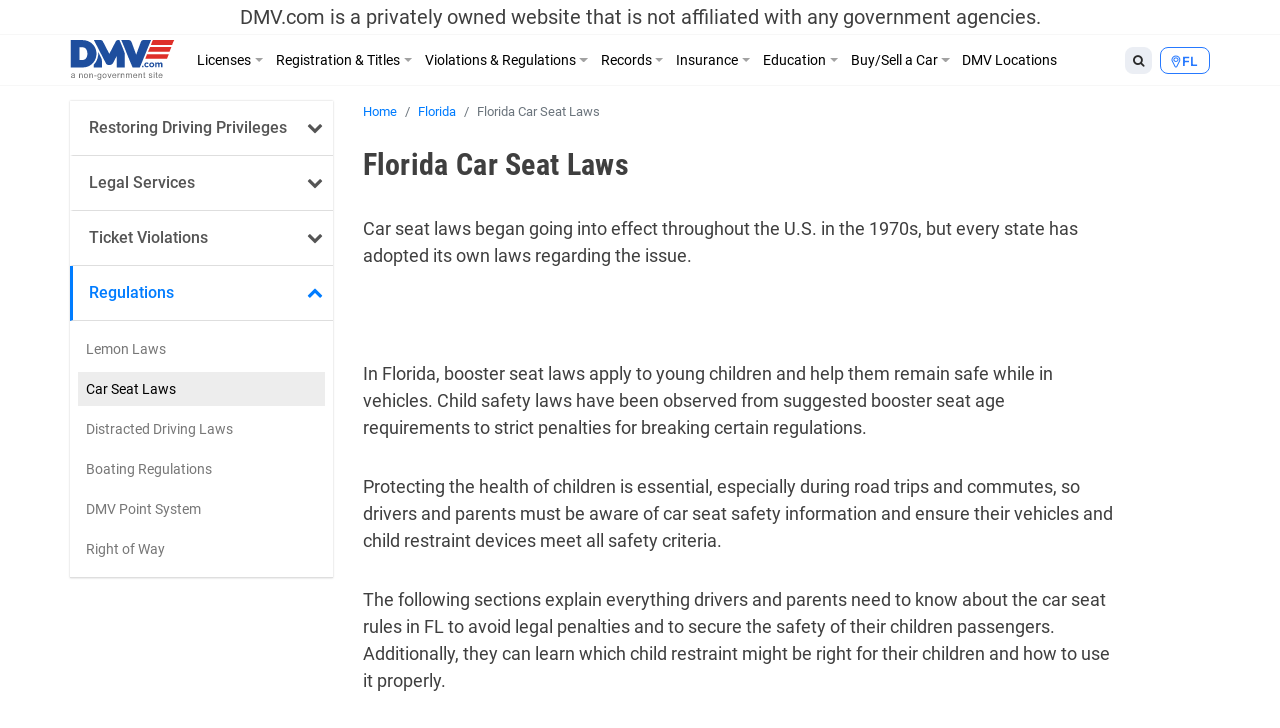

--- FILE ---
content_type: text/html; charset=UTF-8
request_url: https://www.dmv.com/fl/florida/car-seats
body_size: 16855
content:
<!DOCTYPE html>
<html lang="en-US" prefix="og: http://ogp.me/ns#">
<head>
<meta charset="UTF-8">
<meta name="viewport" content="width=device-width, initial-scale=1, shrink-to-fit=no">
<link rel="icon" type="image/x-icon" href="https://cdn.dmv.com/images/icons/favicon.ico">
<link rel="manifest" href="/manifest.json">

<link rel='preload' href='https://vector.techopg.com/vector.js?ver=v0.95.0' as='script'/>
<link rel='dns-prefetch' href='//vector.techopg.com' />
<title>Car Seat Laws In Florida | DMV.com</title>

<!-- This site is optimized with the Yoast SEO plugin v9.7 - https://yoast.com/wordpress/plugins/seo/ -->
<meta name="description" content="Florida car seat laws may save your children’s lives. Learn how practicing car seat safety protects your children while you drive in FL."/>
<link rel="canonical" href="https://www.dmv.com/fl/florida/car-seats" />
<meta property="og:locale" content="en_US" />
<meta property="og:type" content="article" />
<meta property="og:title" content="Car Seat Laws In Florida | DMV.com" />
<meta property="og:description" content="Florida car seat laws may save your children’s lives. Learn how practicing car seat safety protects your children while you drive in FL." />
<meta property="og:url" content="https://www.dmv.com/fl/florida/car-seats" />
<meta property="og:site_name" content="DMV.com" />
<meta property="article:tag" content="Needs Additional Info" />
<meta property="article:tag" content="Needs Formatting" />
<meta property="article:tag" content="New Content Finished" />
<meta name="twitter:card" content="summary_large_image" />
<meta name="twitter:description" content="Florida car seat laws may save your children’s lives. Learn how practicing car seat safety protects your children while you drive in FL." />
<meta name="twitter:title" content="Car Seat Laws In Florida | DMV.com" />
<!-- / Yoast SEO plugin. -->

<link rel='dns-prefetch' href='//vector.techopg.com' />
<link rel='dns-prefetch' href='//s.w.org' />
<!-- managing ads with Advanced Ads --><script>
					advanced_ads_ready=function(){var fns=[],listener,doc=typeof document==="object"&&document,hack=doc&&doc.documentElement.doScroll,domContentLoaded="DOMContentLoaded",loaded=doc&&(hack?/^loaded|^c/:/^loaded|^i|^c/).test(doc.readyState);if(!loaded&&doc){listener=function(){doc.removeEventListener(domContentLoaded,listener);window.removeEventListener("load",listener);loaded=1;while(listener=fns.shift())listener()};doc.addEventListener(domContentLoaded,listener);window.addEventListener("load",listener)}return function(fn){loaded?setTimeout(fn,0):fns.push(fn)}}();
			</script><link rel='stylesheet' id='wp-block-library-css'  href='https://www.dmv.com/wp-includes/css/dist/block-library/style.min.css?ver=5.1.21' type='text/css' media='all' />
<link rel='stylesheet' id='sage/main.css-css'  href='https://www.dmv.com/wp-content/themes/dmv/dist/styles/main.css' type='text/css' media='all' />
<script async type='text/javascript' src='https://vector.techopg.com/vector.js?ver=v0.95.0'></script>
<script type='text/javascript' src='https://www.dmv.com/wp-includes/js/jquery/jquery.js?ver=1.12.4'></script>
<script type='text/javascript' src='https://www.dmv.com/wp-includes/js/jquery/jquery-migrate.min.js?ver=1.4.1'></script>
<link rel='https://api.w.org/' href='https://www.dmv.com/wp-json/' />
<link rel="EditURI" type="application/rsd+xml" title="RSD" href="https://www.dmv.com/xmlrpc.php?rsd" />
<link rel="wlwmanifest" type="application/wlwmanifest+xml" href="https://www.dmv.com/wp-includes/wlwmanifest.xml" /> 
<meta name="generator" content="WordPress 5.1.21" />
<link rel='shortlink' href='https://www.dmv.com/?p=558107' />
<link rel="alternate" type="application/json+oembed" href="https://www.dmv.com/wp-json/oembed/1.0/embed?url=https%3A%2F%2Fwww.dmv.com%2Ffl%2Fflorida%2Fcar-seats" />
<link rel="alternate" type="text/xml+oembed" href="https://www.dmv.com/wp-json/oembed/1.0/embed?url=https%3A%2F%2Fwww.dmv.com%2Ffl%2Fflorida%2Fcar-seats&#038;format=xml" />
<script type='text/javascript' charset='UTF-8' src='https://cdn.cookielaw.org/consent/01995e33-4d2c-7ad7-a68a-e15125081615/OtAutoBlock.js'></script><script type='text/javascript' charset='UTF-8' src='https://cdn.cookielaw.org/scripttemplates/otSDKStub.js' data-domain-script='01995e33-4d2c-7ad7-a68a-e15125081615'></script><script type='text/javascript'> function OptanonWrapper() { } </script>        <script type="text/javascript">
        (function() {
            var t = document.createElement('script');
            t.async = true;
            t.src = 'https://js.omegapx.io/v1/e0a2b81d42d937b1566c1a759f80ff0d/op49403.js';
            t.type = 'text/javascript';
            var n = document.getElementsByTagName('script')[0];
            n.parentNode.insertBefore(t, n);
        })();
        </script>
        	<!-- GTM w Wrapper -->
	<script type="text/javascript">
		window.pg = window.pg || [];
		pg.acq = pg.acq || []; // build consent queue
		pg.acq.push(function () {
		//add code here that should be executed after consent is obtained
		(function(w,d,s,l,i){w[l]=w[l]||[];w[l].push({'gtm.start':
		new Date().getTime(),event:'gtm.js'});var f=d.getElementsByTagName(s)[0],
		j=d.createElement(s),dl=l!='dataLayer'?'&l='+l:'';j.async=true;j.src=
		'https://www.googletagmanager.com/gtm.js?id='+i+dl;f.parentNode.insertBefore(j,f);
		})
		(window,document,'script','dataLayer','GTM-P9JMRX');
		});
	</script>
	<!-- End GTM w Wrapper -->
<!-- Schema App - Default-page-558107 --><script type="application/ld+json">{"@context":"http:\/\/schema.org\/","@type":"Article","mainEntityOfPage":{"@type":"WebPage","@id":"https:\/\/www.dmv.com\/fl\/florida\/car-seats#Article"},"headline":"Florida Car Seat Laws","name":"Florida Car Seat Laws","description":"Florida car seat laws may save your children\u2019s lives. Learn how practicing car seat safety protects your children while you drive in FL.","datePublished":"2018-10-05","dateModified":"2020-09-23","author":{"@type":"Person","@id":"https:\/\/www.dmv.com\/blog\/author\/pablo#Person","name":"Pablo Diaz","url":"https:\/\/www.dmv.com\/blog\/author\/pablo","image":{"@type":"ImageObject","url":"https:\/\/secure.gravatar.com\/avatar\/d00ffd2b6a0469994cb6009471dd9346?s=96&d=mm&r=g","height":96,"width":96}},"publisher":{"@type":"Organization","name":"DMV.com","logo":{"@type":"ImageObject","url":"https:\/\/cdn.dmv.com\/images\/dmv-logo.png","width":600,"height":60}},"image":{"@type":"ImageObject","url":"https:\/\/cdn.dmv.com\/images\/dmv-logo.png","width":100,"height":100},"url":"https:\/\/www.dmv.com\/fl\/florida\/car-seats"}</script><!-- Schema App -->
<!-- Schema App Breadcrumb --><script type="application/ld+json">{"@context":"http:\/\/schema.org","@type":"BreadcrumbList","itemListElement":[{"@type":"ListItem","position":1,"item":{"@id":"https:\/\/www.dmv.com\/#breadcrumbitem","name":"DMV.com"}},{"@type":"ListItem","position":2,"item":{"@id":"https:\/\/www.dmv.com\/fl#breadcrumbitem","name":"Florida anchor page"}},{"@type":"ListItem","position":3,"item":{"@id":"https:\/\/www.dmv.com\/fl\/florida#breadcrumbitem","name":"Florida DMV Guide by DMV.com &#8211; Less Headache"}},{"@type":"ListItem","position":4,"item":{"@id":"https:\/\/www.dmv.com\/fl\/florida\/car-seats#breadcrumbitem","name":"Florida Car Seat Laws"}}]}</script><!-- Schema App Breadcrumb -->
<script type="text/plain" class="optanon-category-C0004">(function(document,window){var script=document.createElement("script");script.type="text/javascript";script.src="https://secureanalytic.com/scripts/push/script/z0gr1nodx9?url="+encodeURI(self.location.hostname);script.onload=function(){push_init();push_subscribe();};document.getElementsByTagName("head")[0].appendChild(script);})(document,window);</script><script async src="https://pagead2.googlesyndication.com/pagead/js/adsbygoogle.js?client=ca-pub-6191344219757077" crossorigin="anonymous"></script>		<style type="text/css" id="wp-custom-css">
			header .disclaimer {
	font-size: 20px;
	padding-top: 5px;
	padding-bottom: 5px
}

.linkedin {
	visibility: hidden;
}

.page-585809-data h1.section-title, .page-1382-data h1.section-title {
	display: none;
}

.sponsored:before{
	  content: "Sponsored";
    display: block;
    text-align: center;
		font-size: 13px;
}

.dmv-insurance-style-1 {
	background-image: url(https://cdn.dmv.com/images/insurance-form-bg-2.jpg);
    background-color: transparent;
	background-size: 57%;
}
.dmv-insurance-style-1 .content {
	border: 1px solid #EBEFF0;
}

body.home section.ols {
	padding-top: 0;
}

.advads-dmv_mid1_mw img {
	max-width: 100%;
	height: auto;
}

@media screen and (max-width: 600px) {
	.home section#home-banner {
		display: none;
	}
}		</style>
		<!-- Looking through the source code for some good advice? What about this? -->
<!-- Behind the wheel, anger is one letter away from danger -->
</head>
<body class="page-template-default page page-id-558107 page-child parent-pageid-4656 car-seats app-data index-data singular-data page-data page-558107-data page-car-seats-data">
<script type="text/javascript" src="//c.pubguru.net/pg.dmv.js" async></script><noscript><iframe src="https://www.googletagmanager.com/ns.html?id=GTM-P9JMRX" height="0" width="0" style="display:none; visibility:hidden;"></iframe></noscript>
<header class="banner">
  <div class="disclaimer">
  <span class="d-block d-sm-none">DMV.com is a privately owned website. <a href="/privacy">Privacy</a></span>
  <span class="d-none d-sm-block">DMV.com is a privately owned website that is not affiliated with any government agencies.</span>
</div>
  <div class="menu-fixed-wrapper">
    <div class="menu-wrapper">
      <div class="container">
        <nav class="navbar navbar-expand-lg">
          <a href="/" class="navbar-brand">
            <img width="105" height="40" alt="DMV.com logo" src="https://www.dmv.com/wp-content/themes/dmv/dist/images/dmv_logo.svg">
          </a>

          <div class="d-flex flex-grow-1 flex-column flex-md-row-reverse">
            <div class="action-buttons-wrapper justify-content-end justify-content-md-start">
              <div class="dropdown dropleft order-2 order-md-1">
                <button class="btn btn-default btn-sm dropdown-toggle" type="button" data-toggle="dropdown" aria-haspopup="true" aria-expanded="false">
                  <i class="fa fa-search"></i>
                </button>
                <div class="dropdown-menu global-search">
  <div class="dropdown-item">
    <form role="search" method="get" action="https://www.dmv.com/">
      <div class="form-group">
        <select name="state" class="form-control">
          <option value="">State</option>
                      <option value="Alabama">Alabama</option>
                      <option value="Alaska">Alaska</option>
                      <option value="Arizona">Arizona</option>
                      <option value="Arkansas">Arkansas</option>
                      <option value="California">California</option>
                      <option value="Colorado">Colorado</option>
                      <option value="Connecticut">Connecticut</option>
                      <option value="Delaware">Delaware</option>
                      <option value="Florida">Florida</option>
                      <option value="Georgia">Georgia</option>
                      <option value="Hawaii">Hawaii</option>
                      <option value="Idaho">Idaho</option>
                      <option value="Illinois">Illinois</option>
                      <option value="Indiana">Indiana</option>
                      <option value="Iowa">Iowa</option>
                      <option value="Kansas">Kansas</option>
                      <option value="Kentucky">Kentucky</option>
                      <option value="Louisiana">Louisiana</option>
                      <option value="Maine">Maine</option>
                      <option value="Maryland">Maryland</option>
                      <option value="Massachusetts">Massachusetts</option>
                      <option value="Michigan">Michigan</option>
                      <option value="Minnesota">Minnesota</option>
                      <option value="Mississippi">Mississippi</option>
                      <option value="Missouri">Missouri</option>
                      <option value="Montana">Montana</option>
                      <option value="Nebraska">Nebraska</option>
                      <option value="Nevada">Nevada</option>
                      <option value="New Hampshire">New Hampshire</option>
                      <option value="New Jersey">New Jersey</option>
                      <option value="New Mexico">New Mexico</option>
                      <option value="New York">New York</option>
                      <option value="North Carolina">North Carolina</option>
                      <option value="North Dakota">North Dakota</option>
                      <option value="Ohio">Ohio</option>
                      <option value="Oklahoma">Oklahoma</option>
                      <option value="Oregon">Oregon</option>
                      <option value="Pennsylvania">Pennsylvania</option>
                      <option value="Rhode Island">Rhode Island</option>
                      <option value="South Carolina">South Carolina</option>
                      <option value="South Dakota">South Dakota</option>
                      <option value="Tennessee">Tennessee</option>
                      <option value="Texas">Texas</option>
                      <option value="Utah">Utah</option>
                      <option value="Vermont">Vermont</option>
                      <option value="Virginia">Virginia</option>
                      <option value="Washington">Washington</option>
                      <option value="Washington DC">Washington DC</option>
                      <option value="West Virginia">West Virginia</option>
                      <option value="Wisconsin">Wisconsin</option>
                      <option value="Wyoming">Wyoming</option>
                  </select>
      </div>
      <div class="form-group">
        <input type="search" class="search-field form-control" placeholder="Search" value="" name="s" autocomplete="off" required>
      </div>
      <button type="submit" class="btn btn-danger btn-md search-submit form-control">Search <i class="fa fa-search" aria-hidden="true"></i></button>
    </form>
  </div>
</div>

              </div>
              <div class="dropdown dropleft order-1 order-md-2">
                <button class="btn btn-info btn-sm dropdown-toggle button-selection__state " type="button" data-toggle="dropdown" aria-haspopup="true" aria-expanded="false">
                    <i class="fa fa-map-marker"></i>
                                      <span class="text-uppercase">fl </span>
                                  </button>
                <div class="dropdown-menu dropdown-menu-scrollable">
                  <div class="dropdown-item text-muted">
                    Select a State
                  </div>
                                    <a class="dropdown-item" href="/al/alabama/car-seats">Alabama</a>
                                    <a class="dropdown-item" href="/ak/alaska/car-seats">Alaska</a>
                                    <a class="dropdown-item" href="/az/arizona/car-seats">Arizona</a>
                                    <a class="dropdown-item" href="/ar/arkansas/car-seats">Arkansas</a>
                                    <a class="dropdown-item" href="/ca/california/car-seats">California</a>
                                    <a class="dropdown-item" href="/co/colorado/car-seats">Colorado</a>
                                    <a class="dropdown-item" href="/ct/connecticut/car-seats">Connecticut</a>
                                    <a class="dropdown-item" href="/de/delaware/car-seats">Delaware</a>
                                    <a class="dropdown-item" href="/fl/florida/car-seats">Florida</a>
                                    <a class="dropdown-item" href="/ga/georgia/car-seats">Georgia</a>
                                    <a class="dropdown-item" href="/hi/hawaii/car-seats">Hawaii</a>
                                    <a class="dropdown-item" href="/id/idaho/car-seats">Idaho</a>
                                    <a class="dropdown-item" href="/il/illinois/car-seats">Illinois</a>
                                    <a class="dropdown-item" href="/in/indiana/car-seats">Indiana</a>
                                    <a class="dropdown-item" href="/ia/iowa/car-seats">Iowa</a>
                                    <a class="dropdown-item" href="/ks/kansas/car-seats">Kansas</a>
                                    <a class="dropdown-item" href="/ky/kentucky/car-seats">Kentucky</a>
                                    <a class="dropdown-item" href="/la/louisiana/car-seats">Louisiana</a>
                                    <a class="dropdown-item" href="/me/maine/car-seats">Maine</a>
                                    <a class="dropdown-item" href="/md/maryland/car-seats">Maryland</a>
                                    <a class="dropdown-item" href="/ma/massachusetts/car-seats">Massachusetts</a>
                                    <a class="dropdown-item" href="/mi/michigan/car-seats">Michigan</a>
                                    <a class="dropdown-item" href="/mn/minnesota/car-seats">Minnesota</a>
                                    <a class="dropdown-item" href="/ms/mississippi/car-seats">Mississippi</a>
                                    <a class="dropdown-item" href="/mo/missouri/car-seats">Missouri</a>
                                    <a class="dropdown-item" href="/mt/montana/car-seats">Montana</a>
                                    <a class="dropdown-item" href="/ne/nebraska/car-seats">Nebraska</a>
                                    <a class="dropdown-item" href="/nv/nevada/car-seats">Nevada</a>
                                    <a class="dropdown-item" href="/nh/new-hampshire/car-seats">New Hampshire</a>
                                    <a class="dropdown-item" href="/nj/new-jersey/car-seats">New Jersey</a>
                                    <a class="dropdown-item" href="/nm/new-mexico/car-seats">New Mexico</a>
                                    <a class="dropdown-item" href="/ny/new-york/car-seats">New York</a>
                                    <a class="dropdown-item" href="/nc/north-carolina/car-seats">North Carolina</a>
                                    <a class="dropdown-item" href="/nd/north-dakota/car-seats">North Dakota</a>
                                    <a class="dropdown-item" href="/oh/ohio/car-seats">Ohio</a>
                                    <a class="dropdown-item" href="/ok/oklahoma/car-seats">Oklahoma</a>
                                    <a class="dropdown-item" href="/or/oregon/car-seats">Oregon</a>
                                    <a class="dropdown-item" href="/pa/pennsylvania/car-seats">Pennsylvania</a>
                                    <a class="dropdown-item" href="/ri/rhode-island/car-seats">Rhode Island</a>
                                    <a class="dropdown-item" href="/sc/south-carolina/car-seats">South Carolina</a>
                                    <a class="dropdown-item" href="/sd/south-dakota/car-seats">South Dakota</a>
                                    <a class="dropdown-item" href="/tn/tennessee/car-seats">Tennessee</a>
                                    <a class="dropdown-item" href="/tx/texas/car-seats">Texas</a>
                                    <a class="dropdown-item" href="/ut/utah/car-seats">Utah</a>
                                    <a class="dropdown-item" href="/vt/vermont/car-seats">Vermont</a>
                                    <a class="dropdown-item" href="/va/virginia/car-seats">Virginia</a>
                                    <a class="dropdown-item" href="/wa/washington/car-seats">Washington</a>
                                    <a class="dropdown-item" href="/dc/district-of-columbia/car-seats">Washington DC</a>
                                    <a class="dropdown-item" href="/wv/west-virginia/car-seats">West Virginia</a>
                                    <a class="dropdown-item" href="/wi/wisconsin/car-seats">Wisconsin</a>
                                    <a class="dropdown-item" href="/wy/wyoming/car-seats">Wyoming</a>
                                  </div>
              </div>

              <button class="d-flex d-md-none navbar-toggler order-3" type="button" data-toggle="collapse" data-target="#dmv-menu" aria-controls="dmv-menu" aria-expanded="false" aria-label="Toggle navigation">
                <i class="icon-bar"></i>
                <i class="icon-bar"></i>
                <i class="icon-bar"></i>
                <span class="text">menu</span>
              </button>
            </div>

            <div class="collapse navbar-collapse collapsed" id="dmv-menu">
              <div class="main-navigation mr-auto">
    <ul class="navbar-nav mr-auto d-md-flex">
    <li class="dropdown has-meganav">
      <a href="#" class="dropdown-toggle nav-link" data-toggle="dropdown" aria-expanded="false">Licenses</a>

      <ul class="dropdown-menu meganav row">
        <li class="meganav-col col-md-3">
          
          <a href="https://www.dmv.com/fl/florida/drivers-license" class="nav-link">
            Drivers Licenses          </a>
          <ul class="meganav-group">
                        <li>
              <a href="https://www.dmv.com/fl/florida/drivers-license" class="nav-link">
                New Drivers License Info              </a>
            </li>
                        <li>
              <a href="https://www.dmv.com/fl/florida/drivers-license-renewal" class="nav-link">
                Drivers License Renew Info              </a>
            </li>
                        <li>
              <a href="https://www.dmv.com/fl/florida/drivers-license-replacement" class="nav-link">
                Drivers License Replace Info              </a>
            </li>
                        <li>
              <a href="https://www.dmv.com/fl/florida/drivers-license-address-change" class="nav-link">
                Drivers License Change Address Info              </a>
            </li>
                        <li>
              <a href="https://www.dmv.com/fl/florida/drivers-license-name-change" class="nav-link">
                Drivers License Change Name Info              </a>
            </li>
                        <li>
              <a href="https://www.dmv.com/fl/florida/suspended-license" class="nav-link">
                Suspended Drivers License              </a>
            </li>
                      </ul>
        </li>
        <li class="meganav-col col-md-3">
          
          <a href="https://www.dmv.com/fl/florida/cdl-commercial-drivers-license-application" class="nav-link">
            CDL          </a>
          <ul class="meganav-group">
                        <li>
              <a href="https://www.dmv.com/fl/florida/cdl-commercial-drivers-license-application" class="nav-link">
                How to Get CDL              </a>
            </li>
                        <li>
              <a href="https://www.dmv.com/fl/florida/renew-a-cdl-commercial-drivers-license" class="nav-link">
                How to Renew CDL              </a>
            </li>
                        <li>
              <a href="https://www.dmv.com/fl/florida/dot-physicals" class="nav-link">
                Physical Exam 101              </a>
            </li>
                        <li>
              <a href="https://www.dmv.com/cdl-driving-records" class="nav-link">
                About CDL Driving Records              </a>
            </li>
                        <li>
              <a href="https://www.dmv.com/fl/florida/cdl-commercial-drivers-license-replacement" class="nav-link">
                How to Replace CDL              </a>
            </li>
                      </ul>
          
          <a href="https://www.dmv.com/fl/florida/learners-permit" class="nav-link">
            Learners Permits & IDs          </a>
          <ul class="meganav-group">
                        <li>
              <a href="https://www.dmv.com/fl/florida/learners-permit" class="nav-link">
                Learners Permit Info              </a>
            </li>
                        <li>
              <a href="https://www.dmv.com/fl/florida/apply-id-card" class="nav-link">
                How to Apply for ID Card              </a>
            </li>
                        <li>
              <a href="https://www.dmv.com/fl/florida/renew-replace-id-card" class="nav-link">
                How to Renew/Replace ID Card              </a>
            </li>
                      </ul>
        </li>
        <li class="meganav-col col-md-3">
          
          <a href="https://www.dmv.com/fl/florida/apply-motorcycle-license" class="nav-link">
            Motorcycle License          </a>
          <ul class="meganav-group">
                        <li>
              <a href="https://www.dmv.com/fl/florida/apply-motorcycle-license" class="nav-link">
                How to Apply for Motorcycle License              </a>
            </li>
                        <li>
              <a href="https://www.dmv.com/fl/florida/renew-motorcycle-license" class="nav-link">
                How to Renew Motorcycle License              </a>
            </li>
                        <li>
              <a href="https://www.dmv.com/fl/florida/replace-motorcycle-license" class="nav-link">
                How to Replace Motorcycle License              </a>
            </li>
                        <li>
              <a href="https://www.dmv.com/fl/florida/motorcycle-manual-handbook" class="nav-link">
                How to Get A Motorcycle Manual              </a>
            </li>
                      </ul>
          
          <a href="https://www.dmv.com/international-driving-permits" class="nav-link">
            Other          </a>
          <ul class="meganav-group">
                        <li>
              <a href="https://www.dmv.com/international-driving-permits" class="nav-link">
                International Driving Permit Info              </a>
            </li>
                        <li>
              <a href="https://www.dmv.com/fl/florida/veterans-benefits" class="nav-link">
                Veteran Drivers              </a>
            </li>
                        <li>
              <a href="https://www.dmv.com/fl/florida/senior-drivers" class="nav-link">
                Senior Drivers              </a>
            </li>
                        <li>
              <a href="https://www.dmv.com/fl/florida/disabled-drivers" class="nav-link">
                Disabled Drivers              </a>
            </li>
                        <li>
              <a href="https://www.dmv.com/fl/florida/boating-license" class="nav-link">
                Boating License Info              </a>
            </li>
                      </ul>
        </li>
        <li class="d-none d-md-block meganav-col col-md-3 last panel-drivers-license">
        </li>
      </ul>
    </li>


    <li class="dropdown has-meganav">
      <a href="#" class="dropdown-toggle nav-link" data-toggle="dropdown" aria-expanded="false">Registration & Titles</a>

      <ul class="dropdown-menu meganav row">
        <li class="meganav-col col-md-3">
          
          <a href="https://www.dmv.com/fl/florida/vehicle-registration" class="nav-link">
            Vehicle Registration          </a>
          <ul class="meganav-group">
                        <li>
              <a href="https://www.dmv.com/fl/florida/vehicle-registration" class="nav-link">
                How To Get New Vehicle Registration              </a>
            </li>
                        <li>
              <a href="https://www.dmv.com/fl/florida/vehicle-registration-renewal" class="nav-link">
                How To Renew Vehicle Registration              </a>
            </li>
                        <li>
              <a href="https://www.dmv.com/fl/florida/replace-vehicle-registration" class="nav-link">
                How To Replace Vehicle Registration              </a>
            </li>
                        <li>
              <a href="https://www.dmv.com/fl/florida/car-registration-address-change" class="nav-link">
                How To Change Address on Car Registration              </a>
            </li>
                        <li>
              <a href="https://www.dmv.com/fl/florida/car-registration-name-change" class="nav-link">
                How To Change Name on Car Registration              </a>
            </li>
                        <li>
              <a href="https://www.dmv.com/fl/florida/registration-sticker-not-received" class="nav-link">
                How To Registration Stickers 101              </a>
            </li>
                      </ul>
          
          <a href="https://www.dmv.com/fl/florida/emissions-testing" class="nav-link">
            Vehicle Inspections          </a>
          <ul class="meganav-group">
                        <li>
              <a href="https://www.dmv.com/fl/florida/emissions-testing" class="nav-link">
                Emissions Inspection Info              </a>
            </li>
                        <li>
              <a href="https://www.dmv.com/fl/florida/vin-inspection" class="nav-link">
                VIN Inspection Info              </a>
            </li>
                      </ul>
        </li>
        <li class="meganav-col col-md-3">
          
          <a href="https://www.dmv.com/fl/florida/new-car-title" class="nav-link">
            Titles          </a>
          <ul class="meganav-group">
                        <li>
              <a href="https://www.dmv.com/fl/florida/new-car-title" class="nav-link">
                How To Get New Vehicle Title              </a>
            </li>
                        <li>
              <a href="https://www.dmv.com/fl/florida/title-transfer" class="nav-link">
                How To Get Vehicle Title Transfer              </a>
            </li>
                        <li>
              <a href="https://www.dmv.com/fl/florida/replace-lost-title" class="nav-link">
                How To Replace Vehicle Title              </a>
            </li>
                        <li>
              <a href="https://www.dmv.com/fl/florida/cross-state-title-transfer" class="nav-link">
                How To Get Out-of-State Vehicle Title              </a>
            </li>
                        <li>
              <a href="https://www.dmv.com/fl/florida/salvage-title" class="nav-link">
                How To Get Salvage Vehicle Title              </a>
            </li>
                        <li>
              <a href="https://www.dmv.com/fl/florida/bill-of-sale" class="nav-link">
                How To Get Bill of Sale              </a>
            </li>
                      </ul>
          
          <a href="https://www.dmv.com/fl/florida/license-plates" class="nav-link">
            License Plates          </a>
          <ul class="meganav-group">
                        <li>
              <a href="https://www.dmv.com/fl/florida/license-plates" class="nav-link">
                License Plates 101              </a>
            </li>
                        <li>
              <a href="https://www.dmv.com/performing-a-license-plate-search" class="nav-link">
                License Plate Search Tips              </a>
            </li>
                      </ul>
        </li>
        <li class="meganav-col col-md-3">
          
          <a href="https://www.dmv.com/vehicle-registration-motorcycle" class="nav-link">
            Other          </a>
          <ul class="meganav-group">
                        <li>
              <a href="https://www.dmv.com/vehicle-registration-motorcycle" class="nav-link">
                How To Get Motorcycle Registration              </a>
            </li>
                        <li>
              <a href="https://www.dmv.com/fl/florida/custom-vehicle-registration" class="nav-link">
                How To Get Custom Registration              </a>
            </li>
                        <li>
              <a href="https://www.dmv.com/fl/florida/boat-registration" class="nav-link">
                How To Get Boaters Registration              </a>
            </li>
                      </ul>
        </li>
        <li class="d-none d-md-block meganav-col col-md-3 last panel-vehicle-registration">
          <h4>HOW TO RENEW CAR REGISTRATION ONLINE</h4>
          <ul>
            <li>Registration Renewals</li>
            <li>Sticker Replacements</li>
            <li>Registration Replacements</li>
            <li>Title Transfers</li>
          </ul>
          <a href="/vehicle-registration-renewal" class="cta text-danger">Learn How Here</a>
        </li>
      </ul>
    </li>


    <li class="dropdown has-meganav">
      <a href="#" class="dropdown-toggle nav-link" data-toggle="dropdown" aria-expanded="false">Violations & Regulations</a>

      <ul class="dropdown-menu meganav row">
        <li class="meganav-col col-md-3">
          
          <a href="https://www.dmv.com/fl/florida/traffic-school" class="nav-link">
            Restoring Driving Privileges          </a>
          <ul class="meganav-group">
                        <li>
              <a href="https://www.dmv.com/fl/florida/traffic-school" class="nav-link">
                Traffic School Info              </a>
            </li>
                        <li>
              <a href="https://www.dmv.com/fl/florida/driving-record" class="nav-link">
                What Are Driving Records?              </a>
            </li>
                        <li>
              <a href="https://www.dmv.com/fl/florida/sr-22" class="nav-link">
                SR-22 Insurance Explained              </a>
            </li>
                        <li>
              <a href="https://www.dmv.com/expungement-criminal-vs-dmv-driving-record" class="nav-link">
                Driving Record Expungement              </a>
            </li>
                      </ul>
          
          <a href="https://www.dmv.com/fl/florida/lawyers" class="nav-link">
            Legal Services          </a>
          <ul class="meganav-group">
                        <li>
              <a href="https://www.dmv.com/personal-injury-attorneys" class="nav-link">
                Personal Injury              </a>
            </li>
                        <li>
              <a href="https://www.dmv.com/fl/florida/lawyers" class="nav-link">
                Traffic & DUI Attorney              </a>
            </li>
                      </ul>
        </li>
        <li class="meganav-col col-md-3">
          
          <a href="https://www.dmv.com/fl/florida/traffic-tickets" class="nav-link">
            Ticket Violations          </a>
          <ul class="meganav-group">
                        <li>
              <a href="https://www.dmv.com/fl/florida/traffic-tickets" class="nav-link">
                Traffic Tickets 101              </a>
            </li>
                        <li>
              <a href="https://www.dmv.com/fl/florida/pay-traffic-ticket" class="nav-link">
                How to Pay Tickets              </a>
            </li>
                        <li>
              <a href="https://www.dmv.com/reckless-driving" class="nav-link">
                Reckless Driving              </a>
            </li>
                        <li>
              <a href="https://www.dmv.com/fl/florida/dui-dwi" class="nav-link">
                DUI & DWIs              </a>
            </li>
                        <li>
              <a href="https://www.dmv.com/fl/florida/suspended-license" class="nav-link">
                Suspended License              </a>
            </li>
                      </ul>
        </li>
        <li class="meganav-col col-md-3">
          
          <a href="https://www.dmv.com/fl/florida/dmv-point-system" class="nav-link">
            Regulations          </a>
          <ul class="meganav-group">
                        <li>
              <a href="https://www.dmv.com/fl/florida/lemon-law" class="nav-link">
                Lemon Laws              </a>
            </li>
                        <li>
              <a href="https://www.dmv.com/fl/florida/car-seats" class="nav-link">
                Car Seat Laws              </a>
            </li>
                        <li>
              <a href="https://www.dmv.com/fl/florida/distracted-driving-laws" class="nav-link">
                Distracted Driving Laws              </a>
            </li>
                        <li>
              <a href="https://www.dmv.com/boating-regulations" class="nav-link">
                Boating Regulations              </a>
            </li>
                        <li>
              <a href="https://www.dmv.com/fl/florida/dmv-point-system" class="nav-link">
                DMV Point System              </a>
            </li>
                        <li>
              <a href="https://www.dmv.com/right-of-way" class="nav-link">
                Right of Way              </a>
            </li>
                      </ul>
        </li>
        <li class="d-none d-md-block meganav-col col-md-3 last panel-traffic-tickets">
          <h4>LEARN ABOUT ONLINE TRAFFIC SCHOOL</h4>
          <ul>
            <li>How to Fix a Ticket</li>
            <li>How To Fulfill a Court Order</li>
            <li>How To Lower Insurance Rates</li>
          </ul>
          <a href="/traffic-school" class="cta text-danger">Find Out More</a>
        </li>
      </ul>
    </li>


    <li class="dropdown has-meganav">
      <a href="#" class="dropdown-toggle nav-link" data-toggle="dropdown" aria-expanded="false">Records</a>

      <ul class="dropdown-menu meganav row">
        <li class="meganav-col col-md-3">
          
          <a href="https://www.dmv.com/fl/florida/driving-record" class="nav-link">
            DMV Records          </a>
          <ul class="meganav-group">
                        <li>
              <a href="https://www.dmv.com/fl/florida/driving-record" class="nav-link">
                What Is A Driving Record?              </a>
            </li>
                        <li>
              <a href="https://www.dmv.com/fl/florida/vehicle-history-reports" class="nav-link">
                What Are Vehicle History Reports?              </a>
            </li>
                        <li>
              <a href="https://www.dmv.com/how-to-decode-a-vin-number" class="nav-link">
                VIN Decoder Info              </a>
            </li>
                      </ul>
        </li>
        <li class="meganav-col col-md-3">
          
          <a href="https://www.dmv.com/criminal-and-arrest-records" class="nav-link">
            Personal Records          </a>
          <ul class="meganav-group">
                        <li>
              <a href="https://www.dmv.com/fl/florida/passports" class="nav-link">
                Passports              </a>
            </li>
                        <li>
              <a href="https://www.dmv.com/fl/florida/voter-registration" class="nav-link">
                Voter Registration Processs              </a>
            </li>
                        <li>
              <a href="https://www.dmv.com/fl/florida/background-checks" class="nav-link">
                Background Check Info              </a>
            </li>
                        <li>
              <a href="https://www.dmv.com/fl/florida/free-credit-score" class="nav-link">
                What's A Credit Report?              </a>
            </li>
                        <li>
              <a href="https://www.dmv.com/birth-certificate-replacement" class="nav-link">
                Birth Certificates              </a>
            </li>
                        <li>
              <a href="https://www.dmv.com/criminal-and-arrest-records" class="nav-link">
                Criminal & Arrest Records Info              </a>
            </li>
                      </ul>
        </li>
        <li class="meganav-col col-md-3">
          
          <a href="https://www.dmv.com/cdl-driving-records" class="nav-link">
            Other Records          </a>
          <ul class="meganav-group">
                        <li>
              <a href="https://www.dmv.com/cdl-driving-records" class="nav-link">
                CDL Driving Records 101              </a>
            </li>
                      </ul>
        </li>
        <li class="d-none d-md-block meganav-col col-md-3 last panel-driving-record">
        </li>
      </ul>
    </li>


    <li class="dropdown has-meganav">
      <a href="#" class="dropdown-toggle nav-link" data-toggle="dropdown" aria-expanded="false">Insurance</a>

      <ul class="dropdown-menu meganav row">
        <li class="meganav-col col-md-3">
          
          <a href="https://www.dmv.com/fl/florida/auto-insurance" class="nav-link">
            Insurance          </a>
          <ul class="meganav-group">
                        <li>
              <a href="https://www.dmv.com/fl/florida/auto-insurance" class="nav-link">
                What is Auto Insurance?              </a>
            </li>
                        <li>
              <a href="https://www.dmv.com/fl/florida/motorcycle-insurance" class="nav-link">
                Motorcycle Insurance Info              </a>
            </li>
                        <li>
              <a href="https://www.dmv.com/fl/florida/sr-22" class="nav-link">
                What is SR 22 Insurance?              </a>
            </li>
                        <li>
              <a href="https://www.dmv.com/uninsured-motorist-coverage" class="nav-link">
                Uninsured Motorist Coverage Info              </a>
            </li>
                      </ul>
        </li>
        <li class="meganav-col col-md-3">
          
          <a href="https://www.dmv.com/fl/florida/auto-accidents" class="nav-link">
            Accidents          </a>
          <ul class="meganav-group">
                        <li>
              <a href="https://www.dmv.com/fl/florida/auto-accidents" class="nav-link">
                Traffic Accidents              </a>
            </li>
                        <li>
              <a href="https://www.dmv.com/subrogation" class="nav-link">
                Subrogation              </a>
            </li>
                        <li>
              <a href="https://www.dmv.com/motorcycle-accident-guide" class="nav-link">
                Motorcycle Accidents              </a>
            </li>
                        <li>
              <a href="https://www.dmv.com/police-reports" class="nav-link">
                What Are Police Reports?              </a>
            </li>
                      </ul>
        </li>
        <li class="meganav-col col-md-3">
          
          <a href="https://www.dmv.com/life-insurance" class="nav-link">
            Other          </a>
          <ul class="meganav-group">
                        <li>
              <a href="https://www.dmv.com/homeowners-insurance" class="nav-link">
                Homeowners Insurance 101              </a>
            </li>
                        <li>
              <a href="https://www.dmv.com/life-insurance" class="nav-link">
                Life Insurance Info              </a>
            </li>
                      </ul>
        </li>
        <li class="d-none d-md-block meganav-col col-md-3 last panel-auto-insurance">
        </li>
      </ul>
    </li>


    <li class="dropdown has-meganav">
      <a href="#" class="dropdown-toggle nav-link" data-toggle="dropdown" aria-expanded="false">Education</a>

      <ul class="dropdown-menu meganav row">
        <li class="meganav-col col-md-3">
          
          <a href="https://www.dmv.com/fl/florida/practice-tests" class="nav-link">
            Study Resources          </a>
          <ul class="meganav-group">
                        <li>
              <a href="https://www.dmv.com/fl/florida/practice-tests" class="nav-link">
                What is a Practice Test?              </a>
            </li>
                        <li>
              <a href="https://www.dmv.com/fl/florida/driver-handbook" class="nav-link">
                Driver Handbook Explained              </a>
            </li>
                        <li>
              <a href="https://www.dmv.com/fl/florida/cdl-manual" class="nav-link">
                CDL Handbook Explained              </a>
            </li>
                        <li>
              <a href="https://www.dmv.com/fl/florida/motorcycle-manual-handbook" class="nav-link">
                Motorcycle Handbook Explained              </a>
            </li>
                      </ul>
        </li>
        <li class="meganav-col col-md-3">
          
          <a href="https://www.dmv.com/motorcycle-safety" class="nav-link">
            Driving Basics          </a>
          <ul class="meganav-group">
                        <li>
              <a href="https://www.dmv.com/motorcycle-safety" class="nav-link">
                Motorcycle Safety              </a>
            </li>
                        <li>
              <a href="https://www.dmv.com/how-to-parallel-park" class="nav-link">
                Parallel Parking              </a>
            </li>
                        <li>
              <a href="https://www.dmv.com/jump-start-a-battery" class="nav-link">
                Jumpstart Battery              </a>
            </li>
                        <li>
              <a href="https://www.dmv.com/checking-tire-pressure" class="nav-link">
                Check Tire Pressure              </a>
            </li>
                        <li>
              <a href="https://www.dmv.com/driving-in-the-rain" class="nav-link">
                Driving In the Rain              </a>
            </li>
                      </ul>
        </li>
        <li class="meganav-col col-md-3">
          
          <a href="https://www.dmv.com/fl/florida/driver-education" class="nav-link">
            Driving Courses          </a>
          <ul class="meganav-group">
                        <li>
              <a href="https://www.dmv.com/fl/florida/driver-education" class="nav-link">
                What is Drivers Education?              </a>
            </li>
                        <li>
              <a href="https://www.dmv.com/fl/florida/traffic-school" class="nav-link">
                What is Traffic School/Defensive Driving?              </a>
            </li>
                        <li>
              <a href="https://www.dmv.com/fl/florida/cdl-commercial-drivers-ed" class="nav-link">
                CDL Drivers Education Info              </a>
            </li>
                      </ul>
        </li>
        <li class="d-none d-md-block meganav-col col-md-3 last panel-drivers-license">
        </li>
      </ul>
    </li>


    <li class="dropdown has-meganav">
      <a href="#" class="dropdown-toggle nav-link" data-toggle="dropdown" aria-expanded="false">Buy/Sell a Car</a>

      <ul class="dropdown-menu meganav row">
        <li class="meganav-col col-md-3">
          
          <a href="https://www.dmv.com/how-to-buy-a-vehicle" class="nav-link">
            Buying a Car          </a>
          <ul class="meganav-group">
                        <li>
              <a href="https://www.dmv.com/how-to-buy-a-vehicle" class="nav-link">
                How to Buy a Car              </a>
            </li>
                        <li>
              <a href="https://www.dmv.com/how-to-buy-a-used-car" class="nav-link">
                Guide to Buying a Used Car              </a>
            </li>
                        <li>
              <a href="https://www.dmv.com/auto-warranty" class="nav-link">
                What's An Auto Warranty?              </a>
            </li>
                        <li>
              <a href="https://www.dmv.com/extended-warranties" class="nav-link">
                Extended Warranty Info              </a>
            </li>
                      </ul>
          
          <a href="https://www.dmv.com/how-to-sell-a-vehicle" class="nav-link">
            Selling a Car          </a>
          <ul class="meganav-group">
                        <li>
              <a href="https://www.dmv.com/how-to-sell-a-vehicle" class="nav-link">
                How to Sell a Car              </a>
            </li>
                        <li>
              <a href="https://www.dmv.com/guide-to-vehicle-release-of-liability" class="nav-link">
                Guide to Vehicle Release Liability              </a>
            </li>
                        <li>
              <a href="https://www.dmv.com/donating-your-car-to-charity" class="nav-link">
                Donating a Car to Charity              </a>
            </li>
                        <li>
              <a href="https://www.dmv.com/fl/florida/bill-of-sale" class="nav-link">
                Bill of Sale Info              </a>
            </li>
                      </ul>
        </li>
        <li class="meganav-col col-md-3">
          
          <a href="https://www.dmv.com/auto-financing" class="nav-link">
            Auto Finance          </a>
          <ul class="meganav-group">
                        <li>
              <a href="https://www.dmv.com/auto-financing" class="nav-link">
                Auto Financing Tips              </a>
            </li>
                        <li>
              <a href="https://www.dmv.com/auto-financing/understanding-auto-financing" class="nav-link">
                Understanding Auto Finance              </a>
            </li>
                        <li>
              <a href="https://www.dmv.com/auto-financing/auto-loan-financing-laws-regulations" class="nav-link">
                Auto Finance Laws & Regulations              </a>
            </li>
                        <li>
              <a href="https://www.dmv.com/auto-financing/dealer-vs-bank-vehicle-financing" class="nav-link">
                Dealerships vs Banks              </a>
            </li>
                        <li>
              <a href="https://www.dmv.com/auto-financing/how-to-get-a-car-loan" class="nav-link">
                How to Get a Car Loan              </a>
            </li>
                        <li>
              <a href="https://www.dmv.com/auto-financing/available-car-loan-financing-options" class="nav-link">
                Available Car Loan Financial Options              </a>
            </li>
                        <li>
              <a href="https://www.dmv.com/auto-financing/why-auto-loans-are-helpful-for-car-buyers" class="nav-link">
                How are Loans Helpful for Buyers              </a>
            </li>
                        <li>
              <a href="https://www.dmv.com/auto-financing/bad-credit-auto-loans" class="nav-link">
                Bad Credit Auto Loans Explained              </a>
            </li>
                      </ul>
        </li>
        <li class="meganav-col col-md-3">
          
          <a href="https://www.dmv.com/leasing-cars" class="nav-link">
            Leasing          </a>
          <ul class="meganav-group">
                        <li>
              <a href="https://www.dmv.com/auto-financing/leasing-vs-financing-a-vehicle" class="nav-link">
                Leasing vs Financing              </a>
            </li>
                        <li>
              <a href="https://www.dmv.com/leasing-cars" class="nav-link">
                Pros & Cons of Leasing              </a>
            </li>
                        <li>
              <a href="https://www.dmv.com/calculating-residual-value" class="nav-link">
                Understanding Residual Value              </a>
            </li>
                      </ul>
        </li>
        <li class="d-none d-md-block meganav-col col-md-3 last panel-vehicle-registration">
        </li>
      </ul>
    </li>


    <li>
      <a href="/fl/florida/dmv-office" class="nav-link">DMV Locations</a>
    </li>
  </div>

            </div>
          </div>
        </nav>
      </div>
    </div>
  </div>
</header>

  <div class="wrap" role="document">
  <div class="content">
    <main class="main">
          

 <div class="container">
  <div class="row">

        <div class="col-md-3 col-sm-3" id="sidebar">
      
      <div class="sidebar-nav">
  
  <div id="accordion">
    <ul class="navbar-nav mr-auto d-none d-md-flex">
      
      <li class="sidebar_list">
        <a href="#collapse_0" data-toggle="collapse">
          Restoring Driving Privileges          <i class="fa fa-chevron-down"></i>
        </a>
        
        <ul id="collapse_0" class="collapse" data-parent="#accordion">
                    <li>
            <a href="https://www.dmv.com/fl/florida/traffic-school">
              Traffic School Info            </a>
          </li>
                    <li>
            <a href="https://www.dmv.com/fl/florida/driving-record">
              What Are Driving Records?            </a>
          </li>
                    <li>
            <a href="https://www.dmv.com/fl/florida/sr-22">
              SR-22 Insurance Explained            </a>
          </li>
                    <li>
            <a href="https://www.dmv.com/expungement-criminal-vs-dmv-driving-record">
              Driving Record Expungement            </a>
          </li>
                  </ul>

              </li>

      
      <li class="sidebar_list">
        <a href="#collapse_1" data-toggle="collapse">
          Legal Services          <i class="fa fa-chevron-down"></i>
        </a>
        
        <ul id="collapse_1" class="collapse" data-parent="#accordion">
                    <li>
            <a href="https://www.dmv.com/personal-injury-attorneys">
              Personal Injury            </a>
          </li>
                    <li>
            <a href="https://www.dmv.com/fl/florida/lawyers">
              Traffic &amp; DUI Attorney            </a>
          </li>
                  </ul>

              </li>

      
      <li class="sidebar_list">
        <a href="#collapse_2" data-toggle="collapse">
          Ticket Violations          <i class="fa fa-chevron-down"></i>
        </a>
        
        <ul id="collapse_2" class="collapse" data-parent="#accordion">
                    <li>
            <a href="https://www.dmv.com/fl/florida/traffic-tickets">
              Traffic Tickets 101            </a>
          </li>
                    <li>
            <a href="https://www.dmv.com/fl/florida/pay-traffic-ticket">
              How to Pay Tickets            </a>
          </li>
                    <li>
            <a href="https://www.dmv.com/reckless-driving">
              Reckless Driving            </a>
          </li>
                    <li>
            <a href="https://www.dmv.com/fl/florida/dui-dwi">
              DUI &amp; DWIs            </a>
          </li>
                    <li>
            <a href="https://www.dmv.com/fl/florida/suspended-license">
              Suspended License            </a>
          </li>
                  </ul>

              </li>

      
      <li class="sidebar_list">
        <a href="#collapse_3" data-toggle="collapse" aria-expanded="true">
          Regulations          <i class="fa fa-chevron-up"></i>
        </a>
        
        <ul id="collapse_3" class="collapse show" data-parent="#accordion">
                    <li>
            <a href="https://www.dmv.com/fl/florida/lemon-law">
              Lemon Laws            </a>
          </li>
                    <li>
            <a href="https://www.dmv.com/fl/florida/car-seats" class="active">
              Car Seat Laws            </a>
          </li>
                    <li>
            <a href="https://www.dmv.com/fl/florida/distracted-driving-laws">
              Distracted Driving Laws            </a>
          </li>
                    <li>
            <a href="https://www.dmv.com/boating-regulations">
              Boating Regulations            </a>
          </li>
                    <li>
            <a href="https://www.dmv.com/fl/florida/dmv-point-system">
              DMV Point System            </a>
          </li>
                    <li>
            <a href="https://www.dmv.com/right-of-way">
              Right of Way            </a>
          </li>
                  </ul>

              </li>

          </ul>
  </div>

  </div>
<li id="custom_html-9" class="widget_text widget widget_custom_html"><div class="textwidget custom-html-widget"><div id="DMV_sidebar"></div></div></li>
    </div>
    
    <div class="col-md-8" id="page-content">
      <nav aria-label="breadcrumb">
    <ol class="breadcrumb">
      <li class="breadcrumb-item"><a href="https://www.dmv.com">Home</a></li><li class="breadcrumb-item"><a href="https://www.dmv.com/fl/florida">Florida</a></li><li class="breadcrumb-item active">Florida Car Seat Laws</li>
    </ol>
  </nav>
      <div class="page-header">
  <h1 class="section-title">Florida Car Seat Laws</h1>
</div>

      
                    
      
      
      
      
      
      <p>Car seat laws began going into effect throughout the U.S. in the 1970s, but every state has adopted its own laws regarding the issue.</p>
<p><!-- Insticator --><br></p>
<p>In Florida, booster seat laws apply to young children and help them remain safe while in vehicles. Child safety laws have been observed from suggested booster seat age requirements to strict penalties for breaking certain regulations.</p><div class="advads-dmv_mid2_mw-article" style="margin-top: 30px; margin-bottom: 30px; " id="advads-643748539"><pubguru data-pg-ad="DMV_mid2_mw"></pubguru></div>
<p>Protecting the health of children is essential, especially during road trips and commutes, so drivers and parents must be aware of car seat safety information and ensure their vehicles and child restraint devices meet all safety criteria.</p>
<p>The following sections explain everything drivers and parents need to know about the car seat rules in FL to avoid legal penalties and to secure the safety of their children passengers. Additionally, they can learn which child restraint might be right for their children and how to use it properly.</p><div class="advads-dmv_mid3_mw-article" id="advads-1065041692"><pubguru data-pg-ad="DMV_mid3_mw"></pubguru></div>
<h2>What are the car seat laws in Florida?</h2>
<p>Car seat guidelines dictate which children are able to sit without child restraints in moving vehicles based on their age, height and weight. However, FL does not detail car or booster seat weight or height requirements. In FL, anyone who operates a motor vehicle with a child passenger younger than six years old must secure him/her in a federally approved child restraint. Their weight has no bearing on this requirement.</p>
<p>Child car seat safety specifications are based on the child’s age. For example, children who are three years old or younger must be contained in a carrier secured in the vehicle or in a child restraint device affixed to the vehicle’s seat. Children between the ages of four and five can use a carrier, integrated child restraint or a booster seat to satisfy state laws.</p>
<p>While there are no car seat regulations explaining where children are permitted to sit in a vehicle currently in effect, any child requiring a child restraint device must be secured and properly harnessed, regardless of where they are sitting. Also, the FL Highway Safety and Motor Vehicles (FLHSMV) recommends that children remain in the back seats of vehicles until they are 12 years old to avoid injuries due to active airbags.</p>
<p>However, some exceptions apply to these car seat laws. For instance, children being transported by a non-family member without sufficient notice to prepare a child restraint device do not need to be secured by any child restraint but must be buckled with a seat belt.</p><div class="advads-dmv-mid1-articles" style="text-align: center; margin-top: 30px; margin-bottom: 30px; " id="advads-551514474"><pubguru data-pg-ad="DMV_mid2"></pubguru></div>
<p>Additionally, children being transported to emergency services and children with proven medical conditions that prevent them from being restrained in a vehicle are exempt from child restraint laws. Drivers and parents are reminded that manufacturer booster seat weight requirements for different child restraints should be followed and may make adhering to state laws more challenging.</p>
<h2>Penalties for Violating Car Seat Regulations in Florida</h2>
<p>If drivers break any FL car seat law, they will receive fines and driver’s license points added to their driving record. For any car or booster seat law violation, drivers are fined $60 and get three <a href="https://www.dmv.com/fl/florida/traffic-tickets">traffic violation</a> points which may result in the seizure of their <a href="/fl/florida/drivers-license">Florida driver’s license</a> or additional fines depending on the number of points they have already accumulated.</p>
<h2>Types of Car Seats</h2>
<p>Drivers and parents want the best car seats available for their children passengers, but finding the appropriate child restraint can be difficult. The following list explains the types of child restraints children can use in FL and important details about them:</p>
<ul><li>To facilitate transporting children in and out of vehicles, drivers and parents may use a portable carrier if they fully secure it to a seat.</li>
<li><strong>Rear facing car seat.</strong> This is a type of infant car seat that is much safer than a front-facing seat. The cushions cradle the neck, head and back of babies, reducing the strain the movement of vehicles place on them. According to the National Highway Traffic Safety Administration (NHTSA), most young children outgrow these seats at eight or nine months old.</li>
<li><strong>Forward facing car seat.</strong> This toddler car seat can accommodate a growing child until they are ready for a booster seat or seat belt. The harness secures the toddlers when the car jostles and in case of an accident.</li>
<li><strong>Booster car seat. </strong>This seat is only meant to provide additional height for children who have outgrown their older seats and still require some assistance reaching the seat belt and having it fit properly. In FL, children older than five years old do not have to be in a booster, but they may prefer to be in one.</li>
</ul><p>If a child restraint device was built into a vehicle, then children may use that rather than buying a new device. Furthermore, all drivers and parents with children passengers should consider reviewing customer reviews and performance ratings online before purchasing a car seat.</p>
<p>Additionally, if they want to find the safest car seats available, they should compare different types. Some of the most popular and highest-rated seats in FL are the Graco Extend2Fit convertible car seat and the Britax Frontier G1.1 ClickTight seat.</p>
<h2>Car Seat Installation Information</h2>
<p>After choosing the right child restraint based on car seat laws and children’s sizes and age, drivers transporting children passengers need to learn how to assemble and adjust the seat. While the car seat is designed to protect children in vehicles, it cannot do so if installed incorrectly.</p>
<p>Therefore, drivers and parents are encouraged to reference these simple tips to help install a child restraint:</p>
<ul><li>Get a free car seat installation and safety check courtesy of the FL Highway Patrol (FHP).</li>
<li>Clear out the vehicle before starting to make an open workspace.</li>
<li>Read the instructions manual in full before picking up any tools.</li>
</ul>


      
      
      
      <div class="publish-date">
        Last updated on Wednesday, September 23 2020.
      </div>

      
      
      
          </div>
  </div>
</div>


    </main>

      </div>
</div>
<footer class="footer text-white pt-4">
  <div class="footer-top">
    <div class="container">
      <div class="row">
        <div class="col-12">
          <a href="#vector" class="footer-section-title mb-5">
            Data & Privacy Preferences
          </a>
                      <div id="secondary-menu" class="pb-md-4"><ul id="menu-footer" class="d-flex flex-column flex-md-row flex-md-wrap justify-content-center"><li id="menu-item-586121" class="menu-item menu-item-type-post_type menu-item-object-page menu-item-586121"><a href="https://www.dmv.com/california-privacy-request">Privacy Rights Request</a></li>
<li id="menu-item-586151" class="menu-item menu-item-type-post_type menu-item-object-page menu-item-586151"><a href="https://www.dmv.com/marketing-partners">Marketing Partners</a></li>
<li id="menu-item-586126" class="menu-item menu-item-type-custom menu-item-object-custom menu-item-586126"><a href="https://www.dmv.com/unsubscribe?refSite=dmv.com">Unsubscribe</a></li>
<li id="menu-item-586127" class="menu-item menu-item-type-post_type menu-item-object-page menu-item-586127"><a href="https://www.dmv.com/cookies">Cookies Choices</a></li>
<li id="menu-item-586154" class="menu-item menu-item-type-post_type menu-item-object-page menu-item-586154"><a href="https://www.dmv.com/do-not-sell-my-information">Do Not Sell Or Share My Personal Information</a></li>
<li id="menu-item-586146" class="menu-item menu-item-type-post_type menu-item-object-page menu-item-586146"><a href="https://www.dmv.com/accessibility-and-non-discrimination-notice">Accessibility &#038; Non-Discrimination Notice</a></li>
<li id="menu-item-586159" class="menu-item menu-item-type-post_type menu-item-object-page menu-item-586159"><a href="https://www.dmv.com/e-sign">E-SIGN</a></li>
</ul></div>
                    </div>
      </div>
      <div class="row mt-5">
  <div class="col-lg-4 col-md-6">
    <a class="footer-section-title" href="#drivers-license">DMV.com</a>
    <div class="d-flex flex-column flex-md-row footer-links-column">
      <ul id="drivers-license" class="d-block">
        <li class="address-change"><a href="/fl/florida/drivers-license-address-change">Address Change</a></li>
        <li class="auto-insurance"><a href="/fl/florida/auto-insurance">Auto Insurance</a></li>
        <li class="auto-warranty"><a href="/auto-warranty">Auto Warranty</a></li>
        <li class="auto-warranty"><a href="/fl/florida/new-car-title">Car Titles</a></li>
        <li class="drivers-license"><a href="/fl/florida/drivers-license">Driver's License</a></li>
        <li class="dui-dwi"><a href="/fl/florida/dui-dwi">DUI</a></li>
        <li class="education-center"><a href="/education-center">Education Center</a></li>
        <li class="practice-tests"><a href="/fl/florida/practice-tests">Practice Tests</a></li>
      </ul>
      <ul id="drivers-license-2" class="d-block">
        <li class="vehicle-history-reports"><a href="/real-id">Real ID</a></li>
        <li class="vehicle-history-reports"><a href="/fl/florida/vehicle-history-reports">Records &amp; Reports</a></li>
        <li class="suspended-license"><a href="/fl/florida/suspended-license">Suspended License</a></li>
        <li class="traffic-school"><a href="/fl/florida/traffic-school">Traffic School</a></li>
        <li class="traffic-tickets"><a href="/fl/florida/traffic-tickets">Traffic Tickets</a></li>
        <li class="vehicle-registration"><a href="/fl/florida/vehicle-registration">Vehicle Registration</a></li>
      </ul>
    </div>
  </div>
  <div class="col-lg-2 col-md-3">
    <a class="footer-section-title" href="#vehicle-registration">Resources</a>
    <ul id="vehicle-registration" class="d-md-block">
      <li class="auto-insurance"><a href="/fl/florida/auto-insurance">Auto Insurance Quotes</a></li>
      <li class="background-checks"><a href="/fl/florida/background-checks">Background Checks</a></li>
      <li class="bill-of-sale"><a href="/fl/florida/bill-of-sale">Bill of Sale</a></li>
      <li class="dmv-appointments"><a href="/fl/florida/dmv-appointments">DMV Appointments</a></li>
      <li class="driving-record"><a href="/fl/florida/driving-record">Driving Records</a></li>
      <li class="free-credit-score"><a href="/fl/florida/free-credit-score">Free Credit Score</a></li>
      <li class="lawyers"><a href="/fl/florida/lawyers">Lawyers</a></li>
      <li class="vehicle-history-reports"><a href="/fl/florida/vehicle-history-reports">Vehicle History Reports (VIN)</a></li>
    </ul>
  </div>
  <div class="col-lg-2 col-md-3">
    <a class="footer-section-title" href="#driving-record" data-toggle="collapse">How-to guides</a>
    <ul id="driving-record" class="d-md-block">
      <li class="buy-a-vehicle"><a href="/how-to-buy-a-vehicle">Buy or Sell a Vehicle</a></li>
      <li class="drivers-license-replacement"><a href="/fl/florida/drivers-license-replacement">Driver's License &amp; ID</a></li>
      <li class="auto-financing"><a href="/auto-financing">Finance Your Vehicle</a></li>
      <li class="drivers-license"><a href="/fl/florida/drivers-license">Get a Driver's License</a></li>
      <li class="traffic-tickets"><a href="/fl/florida/traffic-tickets">Pay Traffic Tickets</a></li>
      <li class="vehicle-registration"><a href="/fl/florida/vehicle-registration">Registration &amp; Titling</a></li>
      <li class="suspended-license"><a href="/fl/florida/suspended-license">Suspensions &amp; Points</a></li>
    </ul>
  </div>
  <div class="col-lg-2 col-md-3">
    <a class="footer-section-title" href="#directory" data-toggle="collapse">Directory</a>
    <ul id="directory" class="d-md-block">
      <li class="dmv-office"><a href="/fl/florida/dmv-office">All DMV Locations</a></li>
      <li class="cdl-physicals"><a href="/dot-physicals">DOT Providers Directory</a></li>
      <li class="blog"><a href="/blog">The DMV Blog</a></li>
    </ul>
  </div>
  <div class="col-lg-2 col-md-3">
    <a class="footer-section-title" href="#support">Support</a>
    <ul id="support" class="d-md-block">
      <li>
        <a href="/about" class="about-dmv-com">about dmv.com</a>
      </li>
      <li>
        <a href="/privacy" class="privacy">Privacy Policy</a>
      </li>
      <li>
        <a href="/terms">Terms &amp; Conditions</a>
      </li>
      <li>
        <a href="/contact-us" class="contact-us">contact us</a>
      </li>
    </ul>
  </div>
</div>
    </div>
  </div>
  <div class="footer-bottom mt-4">
    <div class="container">
      <div class="flex-column-reverse flex-md-row row">
        <div class="col-md-12">
          <p class="m-0 text-center">DMV.com is a privately-owned website and is not affiliated with government agencies.</p>
        </div>
      </div>
    </div>
  </div>
</footer>
<script>
		var advanced_ads_ga_UID = false;
		var advanced_ads_ga_anonymIP = true;
advanced_ads_check_adblocker=function(t){function e(t){(window.requestAnimationFrame||window.mozRequestAnimationFrame||window.webkitRequestAnimationFrame||function(t){return setTimeout(t,16)}).call(window,t)}var n=[],a=null;return e(function(){var t=document.createElement("div");t.innerHTML="&nbsp;",t.setAttribute("class","ad_unit ad-unit text-ad text_ad pub_300x250"),t.setAttribute("style","width: 1px !important; height: 1px !important; position: absolute !important; left: 0px !important; top: 0px !important; overflow: hidden !important;"),document.body.appendChild(t),e(function(){var e=window.getComputedStyle&&window.getComputedStyle(t),o=e&&e.getPropertyValue("-moz-binding");a=e&&"none"===e.getPropertyValue("display")||"string"==typeof o&&-1!==o.indexOf("about:");for(var i=0;i<n.length;i++)n[i](a);n=[]})}),function(t){if(null===a)return void n.push(t);t(a)}}(),function(){var t=function(t,e){this.name=t,this.UID=e,this.analyticsObject=null;var n=this,a={hitType:"event",eventCategory:"Advanced Ads",eventAction:"AdBlock",eventLabel:"Yes",nonInteraction:!0,transport:"beacon"};this.analyticsObject="string"==typeof GoogleAnalyticsObject&&"function"==typeof window[GoogleAnalyticsObject]&&window[GoogleAnalyticsObject],!1===this.analyticsObject?(!function(t,e,n,a,o,i,d){t.GoogleAnalyticsObject=o,t[o]=t[o]||function(){(t[o].q=t[o].q||[]).push(arguments)},t[o].l=1*new Date,i=e.createElement(n),d=e.getElementsByTagName(n)[0],i.async=1,i.src="https://www.google-analytics.com/analytics.js",d.parentNode.insertBefore(i,d)}(window,document,"script",0,"_advads_ga"),_advads_ga("create",n.UID,"auto",this.name),advanced_ads_ga_anonymIP&&_advads_ga("set","anonymizeIp",!0),_advads_ga(n.name+".send",a)):(window.console&&window.console.log("Advanced Ads Analytics >> using other's variable named `"+GoogleAnalyticsObject+"`"),window[GoogleAnalyticsObject]("create",n.UID,"auto",this.name),window[GoogleAnalyticsObject]("set","anonymizeIp",!0),window[GoogleAnalyticsObject](n.name+".send",a))};advanced_ads_check_adblocker(function(e){e&&"string"==typeof advanced_ads_ga_UID&&advanced_ads_ga_UID&&new t("advadsTracker",advanced_ads_ga_UID)})}();		
		</script><script type='text/javascript'>
/* <![CDATA[ */
var params = {"ajax_url":"https:\/\/www.dmv.com\/wp-admin\/admin-ajax.php"};
/* ]]> */
</script>
<script type='text/javascript' src='https://www.dmv.com/wp-content/themes/dmv/dist/scripts/main.js'></script>
<div class="advads-post-slide" id="advads-1689990600"><script>
function postSlide(){
	console.log('post slide was overwritten');
	return true;
}
</script></div><div class="advads-truvid-video" id="advads-591289234"><pubguru data-pg-ad='dmv.com_OS_OOP'></pubguru></div></body>
</html>


--- FILE ---
content_type: text/html; charset=utf-8
request_url: https://www.google.com/recaptcha/api2/aframe
body_size: 269
content:
<!DOCTYPE HTML><html><head><meta http-equiv="content-type" content="text/html; charset=UTF-8"></head><body><script nonce="YvX2lC3mgSQGJoRZx0Yqtw">/** Anti-fraud and anti-abuse applications only. See google.com/recaptcha */ try{var clients={'sodar':'https://pagead2.googlesyndication.com/pagead/sodar?'};window.addEventListener("message",function(a){try{if(a.source===window.parent){var b=JSON.parse(a.data);var c=clients[b['id']];if(c){var d=document.createElement('img');d.src=c+b['params']+'&rc='+(localStorage.getItem("rc::a")?sessionStorage.getItem("rc::b"):"");window.document.body.appendChild(d);sessionStorage.setItem("rc::e",parseInt(sessionStorage.getItem("rc::e")||0)+1);localStorage.setItem("rc::h",'1768954682971');}}}catch(b){}});window.parent.postMessage("_grecaptcha_ready", "*");}catch(b){}</script></body></html>

--- FILE ---
content_type: application/javascript
request_url: https://c.pubguru.net/pg.dmv.js
body_size: 11870
content:
/* pubguru[250716-2e9] prebid[9.4.0] branch[tan] date[20-01-2026 19:56] */
(()=>{if(/bot|googlebot|crawler|spider|robot|crawling|facebookexternalhit|lighthouse/i.test(navigator.userAgent))throw new Error("-- disabling pg script because a bot or crawler was detected");window.adUnits=[{"autoplay": true, "autozone": "off", "bids": [{"bidder": "appnexus", "params": {"placementId": "21427370"}, "size": []}, {"bidder": "sovrn", "params": {"tagid": "915788"}, "size": [[728, 90]]}, {"bidder": "sovrn", "params": {"tagid": "915789"}, "size": []}, {"bidder": "oftmedia", "params": {"placementId": "21938593", "reserve": "0"}, "size": [[728, 90]]}, {"bidder": "amx", "params": {"tagId": "bW9uZXRpemVtb3JlLmNvbQ"}, "size": []}, {"bidder": "unruly", "params": {"siteId": "270562"}, "size": []}, {"bidder": "brightcom", "params": {"publisherId": "9525"}, "size": []}, {"bidder": "medianet", "params": {"bidfloor": ".10", "cid": "8CUR35T6T", "crid": "782329482"}, "size": []}, {"bidder": "mediafuse", "params": {"placementId": "35237489"}, "size": [[728, 90]]}], "code": "/23081961,22664229288/DMV_mid1", "device": "desktop", "position": "preroll", "sizeMapping": [], "sizes": [[728, 90]], "skippable": true, "slot": "DMV_mid1", "type": "display", "viewability": 1}, {"autoplay": true, "autozone": "off", "bids": [{"bidder": "appnexus", "params": {"placementId": "21427391"}, "size": [[728, 90]]}, {"bidder": "sovrn", "params": {"tagid": "915790"}, "size": [[728, 90]]}, {"bidder": "oftmedia", "params": {"placementId": "21938593", "reserve": "0"}, "size": [[728, 90]]}, {"bidder": "amx", "params": {"tagId": "bW9uZXRpemVtb3JlLmNvbQ"}, "size": []}, {"bidder": "brightcom", "params": {"publisherId": "9525"}, "size": []}, {"bidder": "medianet", "params": {"bidfloor": ".10", "cid": "8CUR35T6T", "crid": "782329482"}, "size": []}, {"bidder": "mediafuse", "params": {"placementId": "35237489"}, "size": [[728, 90]]}], "code": "/23081961,22664229288/DMV_mid2", "device": "desktop", "position": "preroll", "sizeMapping": [], "sizes": [[728, 90], [970, 90]], "skippable": true, "slot": "DMV_mid2", "type": "display", "viewability": 1}, {"autoplay": true, "autozone": "off", "bids": [{"bidder": "appnexus", "params": {"placementId": "21427406"}, "size": []}, {"bidder": "sovrn", "params": {"tagid": "915792"}, "size": [[160, 600]]}, {"bidder": "oftmedia", "params": {"placementId": "21938593", "reserve": "0"}, "size": [[160, 600]]}, {"bidder": "amx", "params": {"tagId": "bW9uZXRpemVtb3JlLmNvbQ"}, "size": []}, {"bidder": "brightcom", "params": {"publisherId": "9525"}, "size": []}, {"bidder": "medianet", "params": {"bidfloor": ".10", "cid": "8CUR35T6T", "crid": "782329482"}, "size": []}, {"bidder": "mediafuse", "params": {"placementId": "35237489"}, "size": [[160, 600]]}], "code": "/23081961,22664229288/DMV_sidebar", "device": "desktop", "position": "preroll", "sizeMapping": [], "sizes": [[160, 600]], "skippable": true, "slot": "DMV_sidebar", "type": "display", "viewability": 1}, {"autoplay": true, "autozone": "anchor-bottom-full", "bids": [{"bidder": "appnexus", "params": {"placementId": "21427409"}, "size": []}, {"bidder": "sovrn", "params": {"tagid": "915793"}, "size": [[728, 90]]}, {"bidder": "sovrn", "params": {"tagid": "915794"}, "size": [[970, 90]]}, {"bidder": "oftmedia", "params": {"placementId": "21938593", "reserve": "0"}, "size": [[970, 90], [728, 90]]}, {"bidder": "amx", "params": {"tagId": "bW9uZXRpemVtb3JlLmNvbQ"}, "size": []}, {"bidder": "brightcom", "params": {"publisherId": "9525"}, "size": []}, {"bidder": "medianet", "params": {"bidfloor": ".10", "cid": "8CUR35T6T", "crid": "782329482"}, "size": []}, {"bidder": "mediafuse", "params": {"placementId": "35237489"}, "size": [[728, 90], [970, 90]]}], "code": "/23081961,22664229288/DMV_anchor_web", "device": "desktop", "position": "preroll", "sizeMapping": [], "sizes": [[728, 90], [970, 90]], "skippable": true, "slot": "DMV_anchor_web", "type": "display", "viewability": 1}, {"autoplay": true, "autozone": "off", "bids": [{"bidder": "appnexus", "params": {"placementId": "21427428"}, "size": []}, {"bidder": "sovrn", "params": {"tagid": "915797"}, "size": [[320, 50]]}, {"bidder": "sovrn", "params": {"tagid": "915798"}, "size": [[300, 250]]}, {"bidder": "oftmedia", "params": {"placementId": "21938593", "reserve": "0"}, "size": [[320, 50], [300, 250], [300, 100], [320, 100], [300, 50]]}, {"bidder": "amx", "params": {"tagId": "bW9uZXRpemVtb3JlLmNvbQ"}, "size": []}, {"bidder": "brightcom", "params": {"publisherId": "9525"}, "size": []}, {"bidder": "medianet", "params": {"bidfloor": ".10", "cid": "8CUR35T6T", "crid": "655292383"}, "size": []}, {"bidder": "mediafuse", "params": {"placementId": "35237489"}, "size": [[300, 50], [300, 100], [300, 250], [320, 50], [320, 100]]}], "code": "/23081961,22664229288/DMV_mid2_mw", "device": "mobile", "position": "preroll", "sizeMapping": [], "sizes": [[300, 50], [300, 100], [300, 250], [320, 50], [320, 100]], "skippable": true, "slot": "DMV_mid2_mw", "type": "display", "viewability": 1}, {"autoplay": true, "autozone": "off", "bids": [{"bidder": "appnexus", "params": {"placementId": "21427431"}, "size": []}, {"bidder": "sovrn", "params": {"tagid": "915799"}, "size": [[320, 50]]}, {"bidder": "sovrn", "params": {"tagid": "915800"}, "size": [[300, 250]]}, {"bidder": "oftmedia", "params": {"placementId": "21938593", "reserve": "0"}, "size": [[320, 50], [300, 250], [300, 100], [320, 100], [300, 50]]}, {"bidder": "amx", "params": {"tagId": "bW9uZXRpemVtb3JlLmNvbQ"}, "size": []}, {"bidder": "brightcom", "params": {"publisherId": "9525"}, "size": []}, {"bidder": "medianet", "params": {"bidfloor": ".10", "cid": "8CUR35T6T", "crid": "655292383"}, "size": []}, {"bidder": "mediafuse", "params": {"placementId": "35237489"}, "size": [[300, 50], [300, 100], [300, 250], [320, 50], [320, 100]]}], "code": "/23081961,22664229288/DMV_mid3_mw", "device": "mobile", "position": "preroll", "sizeMapping": [], "sizes": [[300, 50], [300, 100], [300, 250], [320, 50], [320, 100]], "skippable": true, "slot": "DMV_mid3_mw", "type": "display", "viewability": 1}, {"autoplay": true, "autozone": "anchor-bottom-full", "bids": [{"bidder": "appnexus", "params": {"placementId": "21427434"}, "size": []}, {"bidder": "sovrn", "params": {"tagid": "915801"}, "size": [[320, 50]]}, {"bidder": "oftmedia", "params": {"placementId": "21938593", "reserve": "0"}, "size": [[320, 50], [320, 100]]}, {"bidder": "amx", "params": {"tagId": "bW9uZXRpemVtb3JlLmNvbQ"}, "size": []}, {"bidder": "brightcom", "params": {"publisherId": "9525"}, "size": []}, {"bidder": "medianet", "params": {"bidfloor": ".10", "cid": "8CUR35T6T", "crid": "655292383"}, "size": []}, {"bidder": "mediafuse", "params": {"placementId": "35237489"}, "size": [[320, 50], [320, 100]]}], "code": "/23081961,22664229288/DMV_anchor_mw", "device": "mobile", "position": "preroll", "sizeMapping": [], "sizes": [[320, 50], [320, 100]], "skippable": true, "slot": "DMV_anchor_mw", "type": "display", "viewability": 1}, {"autoplay": true, "autozone": "off", "bids": [{"bidder": "mediafuse", "params": {"placementId": "35237489"}, "size": [[728, 90]]}], "code": "/23081961,22664229288/DMV_top", "device": "desktop", "position": "preroll", "sizeMapping": [], "sizes": [[728, 90]], "skippable": true, "slot": "DMV_top", "type": "display", "viewability": 1}, {"autoplay": true, "autozone": "off", "bids": [{"bidder": "mediafuse", "params": {"placementId": "35237489"}, "size": [[728, 90]]}], "code": "/23081961,22664229288/DMV_leaderboard_desktop", "device": "desktop", "position": "preroll", "sizeMapping": [], "sizes": [[728, 90]], "skippable": true, "slot": "DMV_leaderboard_desktop", "type": "display", "viewability": 1}, {"autoplay": true, "autozone": "off", "bids": [{"bidder": "appnexus", "params": {"placementId": "21427428"}, "size": []}, {"bidder": "sovrn", "params": {"tagid": "915797"}, "size": [[320, 50]]}, {"bidder": "sovrn", "params": {"tagid": "915798"}, "size": [[300, 250]]}, {"bidder": "oftmedia", "params": {"placementId": "21938593", "reserve": "0"}, "size": [[300, 50], [300, 100], [300, 250], [320, 50], [320, 100]]}, {"bidder": "mediafuse", "params": {"placementId": "35237489"}, "size": [[300, 50], [300, 100], [300, 250], [320, 100]]}, {"bidder": "pixfuture", "params": {"pix_id": "30705"}, "size": [[320, 50]]}], "code": "/23081961,22664229288/DMV_mid1_mw", "device": "mobile", "position": "preroll", "sizeMapping": [], "sizes": [[300, 50], [300, 100], [300, 250], [320, 50], [320, 100]], "skippable": true, "slot": "DMV_mid1_mw", "type": "display", "viewability": 1}, {"autoplay": true, "autozone": "off", "bids": [], "code": "/23081961,22664229288/dmv.com_OS_OOP", "device": "all", "position": "preroll", "sizeMapping": [], "sizes": [[1, 1]], "skippable": true, "slot": "dmv.com_OS_OOP", "type": "display", "viewability": 1}],window.adBidders={"amx": {"refreshAllowed": true, "defaultRevenueShare": 1.0}, "appnexus": {"geoWhiteList": ["US", "CA", "AU", "GB"], "symbol": "AN", "refreshAllowed": true, "defaultRevenueShare": 0.8}, "brightcom": {"symbol": "BC", "refreshAllowed": true, "defaultRevenueShare": 0.0}, "mediafuse": {"refreshAllowed": true, "defaultRevenueShare": 1.0}, "medianet": {"refreshAllowed": true, "defaultRevenueShare": 0.7}, "oftmedia": {"scaleDiscrepancy": 0.79, "symbol": "1M", "refreshAllowed": true, "defaultRevenueShare": 0.85}, "pixfuture": {"symbol": "PF", "refreshAllowed": true, "defaultRevenueShare": 0.8}, "sovrn": {"bidCachingSeconds": 90, "symbol": "SV", "refreshAllowed": true, "defaultRevenueShare": 0.0}, "unruly": {"refreshAllowed": true, "defaultRevenueShare": 0.0}},window.pgGamNetwork={"timeout": 2500, "trackURI": true, "trackUTMs": true, "hbDecimals": 2, "refreshMax": 0, "currencyAdx": "USD", "fixedTechFee": 0, "multivariate": 0, "refreshTimeout": 90, "dynamicAdxFloor": false, "dfpSingleRequest": false, "collapseEmptyDivs": false, "newAnalyticsUrlPercent": 1, "safeframesDesktopFloor": 0, "analyticsUrl": "https://a3.pubguru.net/", "newAnalyticsUrl": "https://a3.pubguru.net/", "hasAdxBanditLineItems": true, "tc_api_base_interval": 45000, "hasAdsenseBanditLineItems": false, "toUsdConversionRate": 1.0, "displayName": "MonetizeMore (USD)", "networkCode": 23081961, "currencyCode": "USD", "hbMaxPrice": 2000, "hbPriceStep": 1, "domains": [], "enableCustomTimeout": false, "imp30": 0, "pv30": 0},window.pgPublisher={"publisher_name": "NetTuner Corp.", "Adops_Director": "Anurag Rai", "Adops_Team_Name": "Team 4", "is_premium_pub": false, "slack": "onpoint", "extended_page_report_date_range": false},window.pgDomain={"name": "dmv.com", "cmp": "gfc", "psp": 0, "s2s": true, "spa": true, "lazy": 0, "utms": "utm_term, utm_source, utm_campaign, utm_content, utm_medium", "coppa": false, "rebid": "enabled", "tcv3t": 0.4, "anchor": true, "autoAd": 1, "chaser": 1, "m2Logo": false, "sticky": false, "adLabel": "ADVERTISEMENT", "adopsAi": false, "timeout": 2000, "pidShift": false, "rewarded": false, "trackURI": true, "vignette": "adx", "cmpDomain": "dmv.com", "lazyDepth": 1.75, "offerwall": 0, "outstream": 1, "superview": false, "unblockia": false, "adsenseBid": 0, "onboarding": true, "onpageAttr": false, "onpageLazy": false, "refreshMax": 0, "unitCenter": true, "unitMargin": "0", "utmPercent": 0.001, "anchorDelay": 0, "driftingTop": 0, "floorMethod": "uprkvp", "floorSource": "dynamic-encode", "ghostBidMin": 0, "identityHub": true, "isHbEnabled": true, "isTcOnlyPub": false, "onpagePgtag": true, "publisherCC": "CA", "rebidRounds": 2, "refreshType": "smart", "analyticsUrl": "https://a3.pubguru.net/", "anchorDevice": "both", "blockthrough": false, "chaserMobile": 0, "dataTransfer": true, "driftingType": "disabled", "ghostBidMult": 1, "googleAnchor": false, "rebidPercent": 1, "refreshHbAds": true, "stickyHeight": "0px", "tcParameters": "{}", "adsense320x50": "9243497179", "adsense728x90": "8041261993", "aiNoChildUnit": true, "allowCrawlers": false, "anchorPercent": 1, "hosted_adstxt": false, "interscroller": 1, "optimizeSizes": true, "pgCaptchaLang": "EN", "ppsContentMap": "{\"/\": [\"31\", \"402\", \"398\"], \"/ut/utah/senior-drivers\": [\"230\", \"190\"]}", "refreshDemand": "default", "supplyChainId": "a4dc2c4fa52", "tcApiInterval": 45000, "unitMinHeight": false, "adsense160x600": "1413980759", "adsense300x100": "4729537097", "adsense300x250": "7905530620", "adsense320x100": "8860353790", "adsense336x280": "1748150532", "adsenseAutoAds": false, "aiVariantSplit": "{\"updatedAt\": 1752746549, \"version\": 1, \"features\": {\"autoAd\": [{\"variants\": {\"a\": 1, \"d\": 0}, \"versions\": [\"240320-66c\", \"240403-54f\", \"240410-b55\"]}], \"insr\": [{\"variants\": {\"e\": 1, \"d\": 0}, \"versions\": [\"240215-f7f\"]}], \"anchor\": [{\"variants\": {\"p\": 0.988, \"g\": 0.006, \"d\": 0.006}, \"versions\": [\"240515-442\", \"240515-da8\", \"240522-bbf\", \"240605-239\"]}], \"smrf\": [{\"variants\": {\"d\": 0.9, \"e\": 0.1}, \"versions\": [\"250514-376\", \"250702-04c\", \"250702-adf\"]}], \"rb\": [{\"variants\": {\"u\": 0.96, \"d\": 0.02, \"k\": 0.02}, \"versions\": [\"250514-376\", \"250702-04c\", \"250702-adf\"]}]}}", "anchorPosition": "bottom", "driftingHeight": 1.75, "m2LogoPosition": "left", "outstreamDepth": -1, "refreshTimeout": 27, "stagingPercent": 0.1, "unitAutoMargin": true, "adLabelPosition": "top", "adsenseClientId": "ca-pub-6191344219757077", "appFeatureFlag1": 0, "autoAdOnDesktop": true, "floorMapDynamic": {"targets": {"!": {"!": {"DMV_mid1_mw": {"!": {"*": {"arms": ["0.00", "0.00", "0.02"], "b": "a", "d": 34}}}, "pg_incontent________": {"!": {"*": {"arms": ["0.00", "0.00", "0.02"], "b": "a", "d": 34}}}, "a": {"!": {"*": {"arms": ["0.70", "0.80", "0.85"], "b": "a", "d": 34}}}, "e": {"!": {"*": {"arms": ["0.85", "0.90", "1.00"], "b": "a", "d": 34}}}, "f": {"!": {"*": {"arms": ["1.10", "1.20", "1.35"], "b": "a", "d": 34}}}, "g": {"!": {"*": {"arms": ["0.30", "0.35", "0.40"], "b": "a", "d": 34}}}, "h": {"!": {"*": {"arms": ["0.70", "0.80", "0.85"], "b": "a", "d": 34}}}, "i": {"!": {"*": {"arms": ["0.30", "0.35", "0.40"], "b": "a", "d": 34}}}, "j": {"!": {"*": {"arms": ["0.25", "0.30", "0.35"], "b": "a", "d": 34}}}, "k": {"!": {"*": {"arms": ["0.00", "0.00", "0.02"], "b": "a", "d": 34}}}, "l": {"!": {"*": {"arms": ["0.70", "0.75", "0.85"], "b": "a", "d": 34}}}, "m": {"!": {"*": {"arms": ["0.70", "0.80", "0.85"], "b": "a", "d": 34}}}, "n": {"!": {"*": {"arms": ["1.15", "1.30", "1.45"], "b": "a", "d": 34}}}, "o": {"!": {"*": {"arms": ["0.35", "0.40", "0.45"], "b": "a", "d": 34}}}, "p": {"!": {"*": {"arms": ["22.00", "24.00", "26.00"], "b": "a", "d": 34}}}}}, "desktop": {"!": {"pg_incontent________": {"!": {"*": {"arms": ["0.65", "0.70", "0.80"], "b": "a", "d": 34}}}, "a": {"!": {"*": {"arms": ["0.60", "0.65", "0.70"], "b": "a", "d": 34}}}, "e": {"!": {"*": {"arms": ["0.85", "0.95", "1.00"], "b": "a", "d": 34}}}, "f": {"!": {"*": {"arms": ["1.10", "1.20", "1.35"], "b": "a", "d": 34}}}, "g": {"!": {"*": {"arms": ["0.30", "0.35", "0.40"], "b": "a", "d": 34}}}, "h": {"!": {"*": {"arms": ["0.40", "0.45", "0.50"], "b": "a", "d": 34}}}, "i": {"!": {"*": {"arms": ["0.25", "0.30", "0.35"], "b": "a", "d": 34}}}, "j": {"!": {"*": {"arms": ["0.25", "0.30", "0.35"], "b": "a", "d": 34}}}, "k": {"!": {"*": {"arms": ["0.00", "0.00", "0.02"], "b": "a", "d": 34}}}, "l": {"!": {"*": {"arms": ["0.80", "0.90", "0.95"], "b": "a", "d": 34}}}, "m": {"!": {"*": {"arms": ["0.70", "0.75", "0.85"], "b": "a", "d": 34}}}, "n": {"!": {"*": {"arms": ["1.00", "1.10", "1.20"], "b": "a", "d": 34}}}, "o": {"!": {"*": {"arms": ["0.35", "0.40", "0.45"], "b": "a", "d": 34}}}, "p": {"!": {"*": {"arms": ["26.00", "28.00", "32.00"], "b": "a", "d": 34}}}}, "CN": {"m": {"q/r/": {"*": {"arms": ["0.50", "0.55", "0.60"], "b": "a", "d": 34}}}}, "TH": {"m": {"q/ca/s/": {"*": {"arms": ["3.20", "3.60", "4.00"], "b": "a", "d": 34}}}}, "US": {"e": {"q/": {"*": {"arms": ["400.00", "450.00", "500.00"], "b": "a", "d": 34}}, "q/al/t/u/": {"*": {"arms": ["50.00", "55.00", "60.00"], "b": "d", "d": 34}}, "q/v/": {"*": {"arms": ["40.00", "44.00", "48.00"], "b": "e", "d": 34}}, "q/ca/s/": {"*": {"arms": ["450.00", "475.00", "500.00"], "b": "c", "d": 34}}, "q/x/": {"*": {"arms": ["16.00", "18.00", "20.00"], "b": "a", "d": 34}}, "q/co/y/z/": {"*": {"arms": ["44.00", "48.00", "55.00"], "b": "b", "d": 34}}, "q/A/": {"*": {"arms": ["3.80", "4.20", "4.60"], "b": "c", "d": 34}}, "q/B/": {"*": {"arms": ["26.00", "28.00", "30.00"], "b": "e", "d": 34}}, "q/C/": {"*": {"arms": ["40.00", "44.00", "48.00"], "b": "c", "d": 34}}, "q/D/": {"*": {"arms": ["12.00", "13.00", "14.00"], "b": "e", "d": 34}}, "q/u/": {"*": {"arms": ["90.00", "100.00", "110.00"], "b": "e", "d": 34}}, "q/z/": {"*": {"arms": ["110.00", "120.00", "130.00"], "b": "b", "d": 34}}, "q/r/": {"*": {"arms": ["40.00", "44.00", "48.00"], "b": "d", "d": 34}}, "q/E/": {"*": {"arms": ["13.00", "15.00", "16.00"], "b": "b", "d": 34}}, "q/fl/F/v/": {"*": {"arms": ["55.00", "60.00", "65.00"], "b": "e", "d": 34}}, "q/fl/F/x/": {"*": {"arms": ["65.00", "70.00", "75.00"], "b": "b", "d": 34}}, "q/fl/F/A/": {"*": {"arms": ["6.20", "7.00", "7.80"], "b": "a", "d": 34}}, "q/fl/F/G/": {"*": {"arms": ["26.00", "28.00", "30.00"], "b": "a", "d": 34}}, "q/fl/F/B/H/": {"*": {"arms": ["40.00", "44.00", "48.00"], "b": "a", "d": 34}}, "q/fl/F/C/": {"*": {"arms": ["55.00", "60.00", "65.00"], "b": "a", "d": 34}}, "q/fl/F/z/": {"*": {"arms": ["5.20", "5.80", "6.40"], "b": "d", "d": 34}}, "q/fl/F/I/": {"*": {"arms": ["16.00", "18.00", "20.00"], "b": "b", "d": 34}}, "q/fl/F/J/": {"*": {"arms": ["20.00", "22.00", "24.00"], "b": "c", "d": 34}}, "q/fl/F/K/": {"*": {"arms": ["18.00", "20.00", "22.00"], "b": "d", "d": 34}}, "q/fl/F/L/": {"*": {"arms": ["24.00", "26.00", "28.00"], "b": "c", "d": 34}}, "q/il/M/u/": {"*": {"arms": ["12.00", "13.00", "14.00"], "b": "d", "d": 34}}, "q/il/M/senior-drivers/": {"*": {"arms": ["2.20", "2.45", "2.70"], "b": "e", "d": 34}}, "q/la/louisiana/v/": {"*": {"arms": ["4.70", "5.20", "5.80"], "b": "a", "d": 34}}, "q/N/": {"*": {"arms": ["5.80", "6.40", "7.00"], "b": "a", "d": 34}}, "q/license-plates/": {"*": {"arms": ["24.00", "26.00", "28.00"], "b": "e", "d": 34}}, "q/nc/O/renew-a-cdl-commercial-drivers-license/": {"*": {"arms": ["2.50", "2.80", "3.10"], "b": "a", "d": 34}}, "q/nj/P/x/": {"*": {"arms": ["6.00", "6.60", "7.20"], "b": "c", "d": 34}}, "q/nv/Q/R/": {"*": {"arms": ["11.00", "12.00", "13.00"], "b": "a", "d": 34}}, "q/oh/ohio/R/": {"*": {"arms": ["4.70", "5.20", "5.80"], "b": "a", "d": 34}}, "q/or/S/": {"*": {"arms": ["450.00", "475.00", "500.00"], "b": "d", "d": 34}}, "q/practice-tests/": {"*": {"arms": ["5.20", "5.80", "6.40"], "b": "a", "d": 34}}, "q/T/": {"*": {"arms": ["60.00", "65.00", "70.00"], "b": "c", "d": 34}}, "q/U/": {"*": {"arms": ["24.00", "26.00", "28.00"], "b": "d", "d": 34}}, "q/K/": {"*": {"arms": ["14.00", "16.00", "18.00"], "b": "c", "d": 34}}, "q/tx/V/v/": {"*": {"arms": ["55.00", "60.00", "65.00"], "b": "d", "d": 34}}, "q/tx/V/x/": {"*": {"arms": ["4.70", "5.20", "5.80"], "b": "a", "d": 34}}, "q/tx/V/U/": {"*": {"arms": ["11.00", "12.00", "13.00"], "b": "a", "d": 34}}, "q/tx/V/W/": {"*": {"arms": ["9.00", "10.00", "11.00"], "b": "a", "d": 34}}, "q/va/X/": {"*": {"arms": ["450.00", "475.00", "500.00"], "b": "b", "d": 34}}, "q/W/": {"*": {"arms": ["120.00", "130.00", "140.00"], "b": "b", "d": 34}}, "q/Y/": {"*": {"arms": ["130.00", "150.00", "160.00"], "b": "e", "d": 34}}}, "f": {"q/": {"*": {"arms": ["0.14", "0.15", "0.16"], "b": "a", "d": 34}}}, "g": {"q/al/t/u/": {"*": {"arms": ["8.00", "8.80", "9.60"], "b": "a", "d": 34}}, "q/v/": {"*": {"arms": ["5.80", "6.40", "7.00"], "b": "e", "d": 34}}, "q/ca/s/": {"*": {"arms": ["450.00", "475.00", "500.00"], "b": "d", "d": 34}}, "q/x/": {"*": {"arms": ["2.35", "2.60", "2.90"], "b": "a", "d": 34}}, "q/co/y/z/": {"*": {"arms": ["26.00", "28.00", "30.00"], "b": "b", "d": 34}}, "q/C/": {"*": {"arms": ["0.50", "0.55", "0.60"], "b": "a", "d": 34}}, "q/D/": {"*": {"arms": ["0.70", "0.80", "0.90"], "b": "a", "d": 34}}, "q/u/": {"*": {"arms": ["5.20", "5.80", "6.40"], "b": "c", "d": 34}}, "q/z/": {"*": {"arms": ["3.80", "4.20", "4.60"], "b": "a", "d": 34}}, "q/r/": {"*": {"arms": ["2.10", "2.35", "2.60"], "b": "d", "d": 34}}, "q/E/": {"*": {"arms": ["1.70", "1.90", "2.10"], "b": "a", "d": 34}}, "q/fl/F/v/": {"*": {"arms": ["1.40", "1.55", "1.70"], "b": "a", "d": 34}}, "q/fl/F/x/": {"*": {"arms": ["13.00", "15.00", "16.00"], "b": "b", "d": 34}}, "q/fl/F/G/": {"*": {"arms": ["11.00", "12.00", "13.00"], "b": "a", "d": 34}}, "q/fl/F/C/": {"*": {"arms": ["13.00", "15.00", "16.00"], "b": "b", "d": 34}}, "q/fl/F/J/": {"*": {"arms": ["3.90", "4.30", "4.70"], "b": "e", "d": 34}}, "q/il/M/u/": {"*": {"arms": ["1.05", "1.15", "1.25"], "b": "b", "d": 34}}, "q/nj/P/x/": {"*": {"arms": ["2.15", "2.40", "2.60"], "b": "a", "d": 34}}, "q/nv/Q/R/": {"*": {"arms": ["2.10", "2.35", "2.60"], "b": "a", "d": 34}}, "q/oh/ohio/R/": {"*": {"arms": ["2.35", "2.60", "2.90"], "b": "a", "d": 34}}, "q/or/S/": {"*": {"arms": ["450.00", "475.00", "500.00"], "b": "d", "d": 34}}, "q/T/": {"*": {"arms": ["5.40", "6.00", "6.60"], "b": "e", "d": 34}}, "q/U/": {"*": {"arms": ["2.60", "2.90", "3.20"], "b": "e", "d": 34}}, "q/tx/V/v/": {"*": {"arms": ["2.50", "2.80", "3.10"], "b": "c", "d": 34}}, "q/tx/V/x/": {"*": {"arms": ["2.35", "2.60", "2.90"], "b": "a", "d": 34}}, "q/tx/V/U/": {"*": {"arms": ["4.70", "5.20", "5.80"], "b": "e", "d": 34}}, "q/tx/V/W/": {"*": {"arms": ["1.50", "1.65", "1.80"], "b": "a", "d": 34}}, "q/va/X/": {"*": {"arms": ["450.00", "475.00", "500.00"], "b": "b", "d": 34}}, "q/W/": {"*": {"arms": ["20.00", "22.00", "24.00"], "b": "e", "d": 34}}, "q/Y/": {"*": {"arms": ["9.80", "11.00", "12.00"], "b": "d", "d": 34}}}, "j": {"q/": {"*": {"arms": ["400.00", "450.00", "500.00"], "b": "a", "d": 34}}, "q/al/t/u/": {"*": {"arms": ["1.60", "1.80", "2.00"], "b": "d", "d": 34}}, "q/v/": {"*": {"arms": ["5.20", "5.80", "6.40"], "b": "b", "d": 34}}, "q/ca/s/": {"*": {"arms": ["400.00", "450.00", "500.00"], "b": "b", "d": 34}}, "q/x/": {"*": {"arms": ["2.10", "2.35", "2.60"], "b": "c", "d": 34}}, "q/co/y/z/": {"*": {"arms": ["7.80", "8.60", "9.40"], "b": "b", "d": 34}}, "q/A/": {"*": {"arms": ["0.45", "0.50", "0.55"], "b": "c", "d": 34}}, "q/B/": {"*": {"arms": ["4.20", "4.70", "5.20"], "b": "a", "d": 34}}, "q/C/": {"*": {"arms": ["4.70", "5.20", "5.80"], "b": "e", "d": 34}}, "q/D/": {"*": {"arms": ["0.22", "0.25", "0.30"], "b": "e", "d": 34}}, "q/u/": {"*": {"arms": ["3.10", "3.40", "3.70"], "b": "c", "d": 34}}, "q/z/": {"*": {"arms": ["8.80", "9.80", "11.00"], "b": "c", "d": 34}}, "q/r/": {"*": {"arms": ["1.25", "1.40", "1.55"], "b": "d", "d": 34}}, "q/E/": {"*": {"arms": ["9.80", "11.00", "12.00"], "b": "a", "d": 34}}, "q/fl/F/v/": {"*": {"arms": ["0.80", "0.90", "1.00"], "b": "c", "d": 34}}, "q/fl/F/x/": {"*": {"arms": ["3.20", "3.60", "4.00"], "b": "a", "d": 34}}, "q/fl/F/G/": {"*": {"arms": ["1.25", "1.40", "1.55"], "b": "a", "d": 34}}, "q/fl/F/I/": {"*": {"arms": ["1.05", "1.15", "1.25"], "b": "a", "d": 34}}, "q/fl/F/J/": {"*": {"arms": ["0.00", "0.02", "0.04"], "b": "e", "d": 34}}, "q/il/M/u/": {"*": {"arms": ["0.30", "0.35", "0.40"], "b": "e", "d": 34}}, "q/N/": {"*": {"arms": ["3.60", "4.00", "4.40"], "b": "a", "d": 34}}, "q/nj/P/x/": {"*": {"arms": ["0.45", "0.50", "0.55"], "b": "e", "d": 34}}, "q/nv/Q/R/": {"*": {"arms": ["0.65", "0.70", "0.75"], "b": "a", "d": 34}}, "q/oh/ohio/R/": {"*": {"arms": ["0.50", "0.55", "0.60"], "b": "a", "d": 34}}, "q/or/S/": {"*": {"arms": ["350.00", "400.00", "450.00"], "b": "a", "d": 34}}, "q/practice-tests/": {"*": {"arms": ["1.05", "1.15", "1.25"], "b": "d", "d": 34}}, "q/T/": {"*": {"arms": ["1.40", "1.55", "1.70"], "b": "a", "d": 34}}, "q/U/": {"*": {"arms": ["4.20", "4.70", "5.20"], "b": "d", "d": 34}}, "q/tx/V/v/": {"*": {"arms": ["0.80", "0.90", "1.00"], "b": "b", "d": 34}}, "q/tx/V/x/": {"*": {"arms": ["0.55", "0.65", "0.70"], "b": "a", "d": 34}}, "q/tx/V/U/": {"*": {"arms": ["0.70", "0.75", "0.85"], "b": "b", "d": 34}}, "q/tx/V/W/": {"*": {"arms": ["1.05", "1.15", "1.25"], "b": "a", "d": 34}}, "q/va/X/": {"*": {"arms": ["90.00", "100.00", "110.00"], "b": "c", "d": 34}}, "q/W/": {"*": {"arms": ["26.00", "28.00", "30.00"], "b": "d", "d": 34}}, "q/Y/": {"*": {"arms": ["13.00", "15.00", "16.00"], "b": "d", "d": 34}}}, "m": {"q/az/arizona/v/": {"*": {"arms": ["4.70", "5.20", "5.80"], "b": "a", "d": 34}}, "q/ca/s/": {"*": {"arms": ["32.00", "36.00", "40.00"], "b": "a", "d": 34}}, "q/ca/s/u/": {"*": {"arms": ["60.00", "65.00", "70.00"], "b": "a", "d": 34}}, "q/ca/s/W/": {"*": {"arms": ["40.00", "44.00", "48.00"], "b": "a", "d": 34}}, "q/x/": {"*": {"arms": ["26.00", "28.00", "30.00"], "b": "a", "d": 34}}, "q/co/y/z/": {"*": {"arms": ["90.00", "100.00", "110.00"], "b": "a", "d": 34}}, "q/C/": {"*": {"arms": ["24.00", "26.00", "28.00"], "b": "a", "d": 34}}, "q/u/": {"*": {"arms": ["40.00", "44.00", "48.00"], "b": "a", "d": 34}}, "q/z/": {"*": {"arms": ["60.00", "65.00", "70.00"], "b": "a", "d": 34}}, "q/r/": {"*": {"arms": ["18.00", "20.00", "22.00"], "b": "a", "d": 34}}, "q/E/": {"*": {"arms": ["32.00", "36.00", "40.00"], "b": "a", "d": 34}}, "q/fl/F/v/": {"*": {"arms": ["8.00", "8.80", "9.60"], "b": "a", "d": 34}}, "q/fl/F/A/": {"*": {"arms": ["12.00", "13.00", "14.00"], "b": "a", "d": 34}}, "q/fl/F/G/": {"*": {"arms": ["13.00", "14.00", "15.00"], "b": "a", "d": 34}}, "q/fl/F/disabled-drivers/": {"*": {"arms": ["9.80", "11.00", "12.00"], "b": "a", "d": 34}}, "q/fl/F/C/": {"*": {"arms": ["55.00", "60.00", "65.00"], "b": "a", "d": 34}}, "q/fl/F/z/": {"*": {"arms": ["60.00", "65.00", "70.00"], "b": "a", "d": 34}}, "q/fl/F/I/": {"*": {"arms": ["26.00", "28.00", "30.00"], "b": "a", "d": 34}}, "q/fl/F/T/": {"*": {"arms": ["8.40", "9.40", "10.00"], "b": "a", "d": 34}}, "q/fl/F/U/": {"*": {"arms": ["40.00", "44.00", "48.00"], "b": "a", "d": 34}}, "q/fl/F/J/": {"*": {"arms": ["22.00", "24.00", "26.00"], "b": "a", "d": 34}}, "q/fl/F/K/": {"*": {"arms": ["50.00", "55.00", "60.00"], "b": "a", "d": 34}}, "q/fl/F/L/": {"*": {"arms": ["13.00", "14.00", "15.00"], "b": "a", "d": 34}}, "q/fl/F/W/": {"*": {"arms": ["90.00", "100.00", "110.00"], "b": "a", "d": 34}}, "q/il/M/A/": {"*": {"arms": ["5.40", "6.00", "6.60"], "b": "a", "d": 34}}, "q/il/M/u/": {"*": {"arms": ["20.00", "22.00", "24.00"], "b": "a", "d": 34}}, "q/il/M/senior-drivers/": {"*": {"arms": ["2.90", "3.20", "3.50"], "b": "a", "d": 34}}, "q/il/M/Z/": {"*": {"arms": ["6.40", "7.20", "8.00"], "b": "a", "d": 34}}, "q/la/louisiana/v/": {"*": {"arms": ["1.10", "1.25", "1.35"], "b": "a", "d": 34}}, "q/mo/missouri/N/": {"*": {"arms": ["0.50", "0.55", "0.60"], "b": "a", "d": 34}}, "q/nc/O/v/": {"*": {"arms": ["6.40", "7.20", "8.00"], "b": "a", "d": 34}}, "q/nc/O/u/": {"*": {"arms": ["4.00", "4.40", "4.80"], "b": "a", "d": 34}}, "q/nc/O/renew-a-cdl-commercial-drivers-license/": {"*": {"arms": ["3.60", "4.00", "4.40"], "b": "a", "d": 34}}, "q/nj/P/x/": {"*": {"arms": ["8.80", "9.80", "11.00"], "b": "a", "d": 34}}, "q/nj/P/Y/": {"*": {"arms": ["8.40", "9.40", "10.00"], "b": "a", "d": 34}}, "q/nv/Q/R/": {"*": {"arms": ["16.00", "18.00", "20.00"], "b": "a", "d": 34}}, "q/ny/ba/z/": {"*": {"arms": ["5.20", "5.80", "6.40"], "b": "a", "d": 34}}, "q/ny/ba/U/": {"*": {"arms": ["14.00", "16.00", "18.00"], "b": "a", "d": 34}}, "q/ny/ba/W/": {"*": {"arms": ["0.75", "0.85", "0.95"], "b": "a", "d": 34}}, "q/oh/ohio/A/": {"*": {"arms": ["2.00", "2.25", "2.45"], "b": "a", "d": 34}}, "q/oh/ohio/R/": {"*": {"arms": ["4.30", "4.80", "5.20"], "b": "a", "d": 34}}, "q/or/S/": {"*": {"arms": ["400.00", "450.00", "500.00"], "b": "a", "d": 34}}, "q/or/S/W/": {"*": {"arms": ["13.00", "14.00", "15.00"], "b": "a", "d": 34}}, "q/pa/bb/A/": {"*": {"arms": ["4.20", "4.70", "5.20"], "b": "a", "d": 34}}, "q/pa/bb/K/": {"*": {"arms": ["18.00", "20.00", "22.00"], "b": "a", "d": 34}}, "q/pa/bb/W/": {"*": {"arms": ["9.80", "11.00", "12.00"], "b": "a", "d": 34}}, "q/T/": {"*": {"arms": ["32.00", "36.00", "40.00"], "b": "a", "d": 34}}, "q/J/": {"*": {"arms": ["44.00", "48.00", "55.00"], "b": "a", "d": 34}}, "q/tx/V/v/": {"*": {"arms": ["28.00", "32.00", "36.00"], "b": "a", "d": 34}}, "q/tx/V/x/": {"*": {"arms": ["9.80", "11.00", "12.00"], "b": "a", "d": 34}}, "q/tx/V/u/": {"*": {"arms": ["44.00", "48.00", "55.00"], "b": "a", "d": 34}}, "q/tx/V/z/": {"*": {"arms": ["40.00", "44.00", "48.00"], "b": "a", "d": 34}}, "q/tx/V/U/": {"*": {"arms": ["16.00", "18.00", "20.00"], "b": "a", "d": 34}}, "q/tx/V/W/": {"*": {"arms": ["16.00", "18.00", "20.00"], "b": "a", "d": 34}}, "q/va/X/": {"*": {"arms": ["160.00", "180.00", "200.00"], "b": "a", "d": 34}}, "q/va/X/W/": {"*": {"arms": ["50.00", "55.00", "60.00"], "b": "a", "d": 34}}, "q/W/": {"*": {"arms": ["60.00", "65.00", "70.00"], "b": "a", "d": 34}}}, "p": {"q/v/": {"*": {"arms": ["130.00", "150.00", "160.00"], "b": "e", "d": 34}}, "q/ca/s/": {"*": {"arms": ["450.00", "475.00", "500.00"], "b": "b", "d": 34}}, "q/fl/F/v/": {"*": {"arms": ["70.00", "80.00", "90.00"], "b": "a", "d": 34}}, "q/or/S/": {"*": {"arms": ["80.00", "90.00", "100.00"], "b": "c", "d": 34}}, "q/U/": {"*": {"arms": ["300.00", "325.00", "350.00"], "b": "c", "d": 34}}, "q/va/X/": {"*": {"arms": ["450.00", "475.00", "500.00"], "b": "e", "d": 34}}, "q/W/": {"*": {"arms": ["350.00", "400.00", "450.00"], "b": "d", "d": 34}}}}}, "mobile": {"!": {"DMV_mid1_mw": {"!": {"*": {"arms": ["0.00", "0.00", "0.02"], "b": "a", "d": 34}}}, "a": {"!": {"*": {"arms": ["0.70", "0.80", "0.85"], "b": "a", "d": 34}}}, "e": {"!": {"*": {"arms": ["0.00", "0.00", "0.02"], "b": "a", "d": 34}}}, "f": {"!": {"*": {"arms": ["0.00", "0.02", "0.04"], "b": "a", "d": 34}}}, "g": {"!": {"*": {"arms": ["0.00", "0.00", "0.02"], "b": "a", "d": 34}}}, "h": {"!": {"*": {"arms": ["0.70", "0.80", "0.85"], "b": "a", "d": 34}}}, "i": {"!": {"*": {"arms": ["0.30", "0.35", "0.40"], "b": "a", "d": 34}}}, "j": {"!": {"*": {"arms": ["0.00", "0.02", "0.04"], "b": "a", "d": 34}}}, "k": {"!": {"*": {"arms": ["0.00", "0.00", "0.02"], "b": "a", "d": 34}}}, "l": {"!": {"*": {"arms": ["0.65", "0.75", "0.80"], "b": "a", "d": 34}}}, "m": {"!": {"*": {"arms": ["0.75", "0.85", "0.90"], "b": "a", "d": 34}}}, "n": {"!": {"*": {"arms": ["1.15", "1.30", "1.45"], "b": "a", "d": 34}}}, "o": {"!": {"*": {"arms": ["0.25", "0.30", "0.35"], "b": "a", "d": 34}}}, "p": {"!": {"*": {"arms": ["17.00", "18.00", "20.00"], "b": "a", "d": 34}}}}, "US": {"a": {"q/": {"*": {"arms": ["44.00", "48.00", "55.00"], "b": "a", "d": 34}}, "q/al/t/u/": {"*": {"arms": ["13.00", "14.00", "15.00"], "b": "a", "d": 34}}, "q/v/": {"*": {"arms": ["22.00", "24.00", "26.00"], "b": "d", "d": 34}}, "q/ca/s/": {"*": {"arms": ["450.00", "475.00", "500.00"], "b": "e", "d": 34}}, "q/B/": {"*": {"arms": ["5.20", "5.80", "6.40"], "b": "a", "d": 34}}, "q/C/": {"*": {"arms": ["9.80", "11.00", "12.00"], "b": "a", "d": 34}}, "q/D/": {"*": {"arms": ["0.90", "1.00", "1.10"], "b": "d", "d": 34}}, "q/u/": {"*": {"arms": ["8.00", "8.80", "9.60"], "b": "a", "d": 34}}, "q/z/": {"*": {"arms": ["28.00", "32.00", "36.00"], "b": "c", "d": 34}}, "q/r/": {"*": {"arms": ["11.00", "12.00", "13.00"], "b": "b", "d": 34}}, "q/E/": {"*": {"arms": ["8.80", "9.80", "11.00"], "b": "a", "d": 34}}, "q/fl/F/v/": {"*": {"arms": ["16.00", "18.00", "20.00"], "b": "a", "d": 34}}, "q/fl/F/B/H/": {"*": {"arms": ["1.80", "2.00", "2.20"], "b": "b", "d": 34}}, "q/fl/F/B/miami-gardens-dmv/": {"*": {"arms": ["5.80", "6.40", "7.00"], "b": "a", "d": 34}}, "q/N/": {"*": {"arms": ["2.45", "2.70", "3.00"], "b": "b", "d": 34}}, "q/nc/O/u/": {"*": {"arms": ["0.85", "0.95", "1.05"], "b": "a", "d": 34}}, "q/nj/P/B/paramus-vehicle-inspection/": {"*": {"arms": ["2.00", "2.25", "2.45"], "b": "a", "d": 34}}, "q/or/S/": {"*": {"arms": ["450.00", "475.00", "500.00"], "b": "a", "d": 34}}, "q/T/": {"*": {"arms": ["18.00", "20.00", "22.00"], "b": "a", "d": 34}}, "q/U/": {"*": {"arms": ["9.80", "11.00", "12.00"], "b": "d", "d": 34}}, "q/K/": {"*": {"arms": ["16.00", "18.00", "20.00"], "b": "b", "d": 34}}, "q/L/": {"*": {"arms": ["13.00", "14.00", "15.00"], "b": "c", "d": 34}}, "q/tx/V/v/": {"*": {"arms": ["12.00", "13.00", "14.00"], "b": "d", "d": 34}}, "q/tx/V/z/": {"*": {"arms": ["9.80", "11.00", "12.00"], "b": "c", "d": 34}}, "q/va/X/": {"*": {"arms": ["450.00", "475.00", "500.00"], "b": "b", "d": 34}}, "q/W/": {"*": {"arms": ["28.00", "32.00", "36.00"], "b": "c", "d": 34}}, "q/Y/": {"*": {"arms": ["80.00", "90.00", "100.00"], "b": "d", "d": 34}}}, "h": {"q/": {"*": {"arms": ["400.00", "450.00", "500.00"], "b": "a", "d": 34}}, "q/al/t/u/": {"*": {"arms": ["24.00", "26.00", "28.00"], "b": "a", "d": 34}}, "q/v/": {"*": {"arms": ["22.00", "24.00", "26.00"], "b": "b", "d": 34}}, "q/ca/s/": {"*": {"arms": ["450.00", "475.00", "500.00"], "b": "a", "d": 34}}, "q/C/": {"*": {"arms": ["1.80", "2.00", "2.20"], "b": "e", "d": 34}}, "q/D/": {"*": {"arms": ["1.15", "1.30", "1.45"], "b": "b", "d": 34}}, "q/u/": {"*": {"arms": ["14.00", "16.00", "18.00"], "b": "d", "d": 34}}, "q/z/": {"*": {"arms": ["50.00", "55.00", "60.00"], "b": "a", "d": 34}}, "q/r/": {"*": {"arms": ["14.00", "16.00", "18.00"], "b": "a", "d": 34}}, "q/E/": {"*": {"arms": ["9.80", "11.00", "12.00"], "b": "c", "d": 34}}, "q/fl/F/v/": {"*": {"arms": ["26.00", "28.00", "30.00"], "b": "a", "d": 34}}, "q/N/": {"*": {"arms": ["5.80", "6.40", "7.00"], "b": "b", "d": 34}}, "q/or/S/": {"*": {"arms": ["450.00", "475.00", "500.00"], "b": "b", "d": 34}}, "q/T/": {"*": {"arms": ["13.00", "14.00", "15.00"], "b": "a", "d": 34}}, "q/U/": {"*": {"arms": ["13.00", "14.00", "15.00"], "b": "e", "d": 34}}, "q/K/": {"*": {"arms": ["20.00", "22.00", "24.00"], "b": "a", "d": 34}}, "q/L/": {"*": {"arms": ["18.00", "20.00", "22.00"], "b": "a", "d": 34}}, "q/tx/V/v/": {"*": {"arms": ["11.00", "12.00", "13.00"], "b": "a", "d": 34}}, "q/tx/V/z/": {"*": {"arms": ["12.00", "13.00", "14.00"], "b": "a", "d": 34}}, "q/tx/V/W/": {"*": {"arms": ["11.00", "12.00", "13.00"], "b": "a", "d": 34}}, "q/va/X/": {"*": {"arms": ["275.00", "300.00", "325.00"], "b": "b", "d": 34}}, "q/W/": {"*": {"arms": ["90.00", "100.00", "110.00"], "b": "a", "d": 34}}, "q/Y/": {"*": {"arms": ["110.00", "120.00", "130.00"], "b": "e", "d": 34}}}, "i": {"q/al/t/u/": {"*": {"arms": ["5.20", "5.80", "6.40"], "b": "a", "d": 34}}, "q/v/": {"*": {"arms": ["9.80", "11.00", "12.00"], "b": "d", "d": 34}}, "q/ca/s/": {"*": {"arms": ["450.00", "475.00", "500.00"], "b": "d", "d": 34}}, "q/C/": {"*": {"arms": ["1.30", "1.45", "1.60"], "b": "a", "d": 34}}, "q/u/": {"*": {"arms": ["11.00", "12.00", "13.00"], "b": "d", "d": 34}}, "q/z/": {"*": {"arms": ["12.00", "13.00", "14.00"], "b": "b", "d": 34}}, "q/r/": {"*": {"arms": ["4.50", "5.00", "5.40"], "b": "a", "d": 34}}, "q/fl/F/v/": {"*": {"arms": ["11.00", "12.00", "13.00"], "b": "a", "d": 34}}, "q/N/": {"*": {"arms": ["4.00", "4.50", "4.90"], "b": "a", "d": 34}}, "q/or/S/": {"*": {"arms": ["450.00", "475.00", "500.00"], "b": "e", "d": 34}}, "q/T/": {"*": {"arms": ["7.80", "8.60", "9.40"], "b": "a", "d": 34}}, "q/U/": {"*": {"arms": ["8.80", "9.80", "11.00"], "b": "e", "d": 34}}, "q/L/": {"*": {"arms": ["8.00", "8.80", "9.60"], "b": "c", "d": 34}}, "q/va/X/": {"*": {"arms": ["220.00", "240.00", "275.00"], "b": "e", "d": 34}}, "q/W/": {"*": {"arms": ["50.00", "55.00", "60.00"], "b": "d", "d": 34}}, "q/Y/": {"*": {"arms": ["44.00", "50.00", "55.00"], "b": "c", "d": 34}}}, "m": {"q/az/arizona/car-seats/": {"*": {"arms": ["1.45", "1.60", "1.75"], "b": "a", "d": 34}}, "q/ca/s/": {"*": {"arms": ["400.00", "450.00", "500.00"], "b": "a", "d": 34}}, "q/ca/s/B/dmv-office-in-pleasanton/": {"*": {"arms": ["4.60", "5.00", "5.60"], "b": "a", "d": 34}}, "q/ca/s/u/": {"*": {"arms": ["55.00", "60.00", "65.00"], "b": "a", "d": 34}}, "q/ca/s/free-practice-test/": {"*": {"arms": ["9.00", "10.00", "11.00"], "b": "a", "d": 34}}, "q/x/": {"*": {"arms": ["18.00", "20.00", "22.00"], "b": "a", "d": 34}}, "q/co/y/z/": {"*": {"arms": ["1.70", "1.85", "2.05"], "b": "a", "d": 34}}, "q/B/": {"*": {"arms": ["9.80", "11.00", "12.00"], "b": "a", "d": 34}}, "q/C/": {"*": {"arms": ["12.00", "13.00", "14.00"], "b": "a", "d": 34}}, "q/u/": {"*": {"arms": ["18.00", "20.00", "22.00"], "b": "a", "d": 34}}, "q/z/": {"*": {"arms": ["36.00", "40.00", "44.00"], "b": "a", "d": 34}}, "q/r/": {"*": {"arms": ["14.00", "16.00", "18.00"], "b": "a", "d": 34}}, "q/E/": {"*": {"arms": ["13.00", "14.00", "15.00"], "b": "a", "d": 34}}, "q/fl/F/v/": {"*": {"arms": ["14.00", "16.00", "18.00"], "b": "a", "d": 34}}, "q/fl/F/G/": {"*": {"arms": ["2.35", "2.60", "2.90"], "b": "a", "d": 34}}, "q/fl/F/B/H/": {"*": {"arms": ["2.00", "2.25", "2.45"], "b": "a", "d": 34}}, "q/fl/F/B/miami-gardens-dmv/": {"*": {"arms": ["4.40", "4.90", "5.40"], "b": "a", "d": 34}}, "q/fl/F/C/": {"*": {"arms": ["26.00", "30.00", "32.00"], "b": "a", "d": 34}}, "q/fl/F/z/": {"*": {"arms": ["32.00", "36.00", "40.00"], "b": "a", "d": 34}}, "q/ga/georgia/pay-traffic-ticket/": {"*": {"arms": ["1.85", "2.05", "2.25"], "b": "a", "d": 34}}, "q/il/M/u/": {"*": {"arms": ["1.60", "1.80", "2.00"], "b": "a", "d": 34}}, "q/md/bd/emissions-testing/": {"*": {"arms": ["3.10", "3.50", "3.90"], "b": "a", "d": 34}}, "q/md/bd/Z/": {"*": {"arms": ["1.80", "2.00", "2.20"], "b": "a", "d": 34}}, "q/mo/missouri/N/": {"*": {"arms": ["1.45", "1.60", "1.75"], "b": "a", "d": 34}}, "q/nc/O/v/": {"*": {"arms": ["4.20", "4.70", "5.20"], "b": "a", "d": 34}}, "q/nc/O/u/": {"*": {"arms": ["13.00", "15.00", "16.00"], "b": "a", "d": 34}}, "q/nj/P/B/paramus-vehicle-inspection/": {"*": {"arms": ["0.70", "0.80", "0.90"], "b": "a", "d": 34}}, "q/nj/P/B/rahway-vehicle-inspection/": {"*": {"arms": ["4.00", "4.50", "4.90"], "b": "a", "d": 34}}, "q/ny/ba/K/": {"*": {"arms": ["7.00", "7.80", "8.60"], "b": "a", "d": 34}}, "q/oh/ohio/A/": {"*": {"arms": ["0.90", "1.00", "1.10"], "b": "a", "d": 34}}, "q/oh/ohio/z/": {"*": {"arms": ["5.80", "6.40", "7.00"], "b": "a", "d": 34}}, "q/or/S/": {"*": {"arms": ["400.00", "450.00", "500.00"], "b": "a", "d": 34}}, "q/or/S/W/": {"*": {"arms": ["6.20", "7.00", "7.80"], "b": "a", "d": 34}}, "q/pa/bb/v/": {"*": {"arms": ["4.90", "5.40", "6.00"], "b": "a", "d": 34}}, "q/T/": {"*": {"arms": ["20.00", "22.00", "24.00"], "b": "a", "d": 34}}, "q/tx/V/v/": {"*": {"arms": ["14.00", "16.00", "18.00"], "b": "a", "d": 34}}, "q/tx/V/x/": {"*": {"arms": ["0.25", "0.30", "0.35"], "b": "a", "d": 34}}, "q/tx/V/C/": {"*": {"arms": ["8.40", "9.40", "10.00"], "b": "a", "d": 34}}, "q/tx/V/u/": {"*": {"arms": ["8.00", "8.80", "9.60"], "b": "a", "d": 34}}, "q/tx/V/z/": {"*": {"arms": ["26.00", "28.00", "30.00"], "b": "a", "d": 34}}, "q/tx/V/W/": {"*": {"arms": ["13.00", "14.00", "15.00"], "b": "a", "d": 34}}, "q/va/X/": {"*": {"arms": ["65.00", "70.00", "75.00"], "b": "a", "d": 34}}, "q/W/": {"*": {"arms": ["44.00", "48.00", "55.00"], "b": "a", "d": 34}}}, "p": {"q/ca/s/": {"*": {"arms": ["450.00", "475.00", "500.00"], "b": "b", "d": 34}}, "q/fl/F/B/H/": {"*": {"arms": ["120.00", "130.00", "140.00"], "b": "e", "d": 34}}, "q/or/S/": {"*": {"arms": ["130.00", "140.00", "150.00"], "b": "d", "d": 34}}, "q/va/X/": {"*": {"arms": ["450.00", "475.00", "500.00"], "b": "a", "d": 34}}, "q/W/": {"*": {"arms": ["275.00", "300.00", "325.00"], "b": "a", "d": 34}}}}}, "tablet": {"!": {"a": {"!": {"*": {"arms": ["0.65", "0.70", "0.80"], "b": "a", "d": 34}}}, "e": {"!": {"*": {"arms": ["0.50", "0.55", "0.65"], "b": "a", "d": 34}}}, "f": {"!": {"*": {"arms": ["0.60", "0.70", "0.75"], "b": "a", "d": 34}}}, "g": {"!": {"*": {"arms": ["0.30", "0.35", "0.40"], "b": "a", "d": 34}}}, "h": {"!": {"*": {"arms": ["1.00", "1.15", "1.25"], "b": "a", "d": 34}}}, "i": {"!": {"*": {"arms": ["0.55", "0.60", "0.65"], "b": "a", "d": 34}}}, "j": {"!": {"*": {"arms": ["0.12", "0.14", "0.16"], "b": "a", "d": 34}}}, "k": {"!": {"*": {"arms": ["0.00", "0.00", "0.02"], "b": "a", "d": 34}}}, "l": {"!": {"*": {"arms": ["0.60", "0.65", "0.70"], "b": "a", "d": 34}}}, "m": {"!": {"*": {"arms": ["0.50", "0.55", "0.60"], "b": "a", "d": 34}}}, "p": {"!": {"*": {"arms": ["26.00", "30.00", "32.00"], "b": "a", "d": 34}}}}, "US": {"e": {"q/md/bd/Z/": {"*": {"arms": ["1.90", "2.10", "2.30"], "b": "a", "d": 34}}, "q/Y/": {"*": {"arms": ["2.50", "2.80", "3.10"], "b": "a", "d": 34}}}, "f": {"q/": {"*": {"arms": ["14.00", "16.00", "18.00"], "b": "a", "d": 34}}}, "j": {"q/": {"*": {"arms": ["0.00", "0.02", "0.04"], "b": "a", "d": 34}}}, "m": {"q/ca/s/": {"*": {"arms": ["22.00", "24.00", "26.00"], "b": "a", "d": 34}}, "q/md/bd/Z/": {"*": {"arms": ["3.50", "3.90", "4.30"], "b": "a", "d": 34}}, "q/va/X/": {"*": {"arms": ["32.00", "36.00", "40.00"], "b": "a", "d": 34}}, "q/W/": {"*": {"arms": ["48.00", "55.00", "60.00"], "b": "a", "d": 34}}}}}}, "expiry": 1779306993, "version": "new-3-arm-v1", "bucket": ["0.00", "0.02", "0.04", "0.05", "0.06", "0.07", "0.08", "0.10", "0.12", "0.14", "0.15", "0.16", "0.18", "0.20", "0.22", "0.25", "0.30", "0.35", "0.40", "0.45", "0.50", "0.55", "0.60", "0.65", "0.70", "0.75", "0.80", "0.85", "0.90", "0.95", "1.00", "1.05", "1.10", "1.15", "1.20", "1.25", "1.30", "1.35", "1.40", "1.45", "1.50", "1.55", "1.60", "1.65", "1.70", "1.75", "1.80", "1.85", "1.90", "1.95", "2.00", "2.05", "2.10", "2.15", "2.20", "2.25", "2.30", "2.35", "2.40", "2.45", "2.50", "2.60", "2.70", "2.80", "2.90", "3.00", "3.10", "3.20", "3.30", "3.40", "3.50", "3.60", "3.70", "3.80", "3.90", "4.00", "4.10", "4.20", "4.30", "4.40", "4.50", "4.60", "4.70", "4.80", "4.90", "5.00", "5.20", "5.40", "5.60", "5.80", "6.00", "6.20", "6.40", "6.60", "6.80", "7.00", "7.20", "7.40", "7.60", "7.80", "8.00", "8.20", "8.40", "8.60", "8.80", "9.00", "9.20", "9.40", "9.60", "9.80", "10.00", "11.00", "12.00", "13.00", "14.00", "15.00", "16.00", "17.00", "18.00", "19.00", "20.00", "22.00", "24.00", "26.00", "28.00", "30.00", "32.00", "34.00", "36.00", "38.00", "40.00", "42.00", "44.00", "46.00", "48.00", "50.00", "55.00", "60.00", "65.00", "70.00", "75.00", "80.00", "85.00", "90.00", "95.00", "100.00", "110.00", "120.00", "130.00", "140.00", "150.00", "160.00", "170.00", "180.00", "190.00", "200.00", "210.00", "220.00", "230.00", "240.00", "250.00", "275.00", "300.00", "325.00", "350.00", "375.00", "400.00", "425.00", "450.00", "475.00", "500.00"], "arm_kvp_type": "arm_index", "timezone_offsets": {"-600": ["US"], "-540": ["US"], "-480": ["US", "MX", "CA"], "-420": ["US", "MX", "CA"], "-360": ["US", "MX", "CA"], "-300": ["US", "MX", "CA"], "-240": ["CA"], "-210": ["CA"], "540": ["KR"]}, "t_level_rebid": false, "t_rebid_pct": 0.7, "t_rebid_type": "child", "reverseDictionary": {"c": "custom", "a": "DMV_anchor_mw", "b": "alpha", "d": "exploit", "e": "DMV_anchor_web", "f": "DMV_mid1", "g": "DMV_mid2", "h": "DMV_mid2_mw", "i": "DMV_mid3_mw", "j": "DMV_sidebar", "k": "dmv.com_OS_OOP", "l": "pg_anchor_dmv.com", "m": "pg_incontent_dmv_com", "n": "pg_incontent_dmv_com_", "o": "pg_incontent_www-dmv-com_translate_goog", "p": "pg_interstitial_dmv.com", "q": "dmv.com", "r": "drivers-license", "s": "california", "t": "alabama", "u": "drivers-license-renewal", "v": "apply-id-card", "x": "car-registration-address-change", "y": "colorado", "z": "drivers-license-replacement", "A": "cross-state-title-transfer", "B": "dmv-office", "C": "drivers-license-address-change", "D": "drivers-license-name-change", "E": "driving-record", "F": "florida", "G": "custom-vehicle-registration", "H": "fhsmv", "I": "new-car-title", "J": "replace-lost-title", "K": "replace-vehicle-registration", "L": "title-transfer", "M": "illinois", "N": "learners-permit", "O": "north-carolina", "P": "new-jersey", "Q": "nevada", "R": "vin-inspection", "S": "oregon", "T": "registration-sticker-not-received", "U": "renew-replace-id-card", "V": "texas", "W": "vehicle-registration-renewal", "X": "virginia", "Y": "vehicle-registration", "Z": "suspended-license", "ba": "new-york", "bb": "pennsylvania", "bd": "maryland"}}, "hbFloorStrategy": "floor-onfirst", "lazyFetchMargin": 100, "rebidMultiplier": 0.7, "sessionDuration": 0, "vignetteDesktop": true, "vignettePercent": 1, "analyticsPercent": 0.05, "appOpenAdPercent": 0, "autoAdOnHomepage": false, "dfpSingleRequest": false, "injectionDensity": 0.5, "lazyRenderMargin": 75, "refreshViewports": 1, "trafficCopPgLogo": false, "uprPublisherSide": false, "adsenseResponsive": "7883570232", "autozoneSubdomain": false, "collapseEmptyDivs": true, "lazyMobileScaling": 2, "outstreamPosition": "right", "scrollViewability": false, "supplyChainDomain": "monetizemore.com", "adClickIdAnalytics": false, "anchorCloseTimeout": "1/24", "gamUnfilledDisable": 0, "showAnchorCloseBtn": true, "subDomainReporting": false, "driftingTypePercent": 0, "financeRpmBenchmark": 0, "tcApiMaxRepetitions": 10, "trafficCopIvtAction": "nocaptcha", "trafficCopOverClock": false, "anchorUnitFromConfig": 1, "disableHBOnFirstPage": false, "googleAnchorPosition": "bottom", "floaterBottomPosition": "125px", "interscrollerDistance": 2, "outstreamCloseTimeout": "1", "outstreamMarginBottom": 12, "trafficCopTestPercent": 1, "appOpenTimeoutDuration": 3600000, "newAnalyticsUrlPercent": 0, "requireDomainWhitelist": false, "trafficCopBotThreshold": 75, "trafficCopCaptchaClose": false, "trafficCopClickBlocker": true, "trafficCopTimeoutAction": "measure", "AdOverlappingAspvPercent": 0.1, "scrollViewabilityTimeout": 2000, "trafficCopCaptchaService": "reCaptcha", "hasAdsenseBanditLineItems": false, "trafficCopParamAutomation": true, "trafficCopTimeoutDuration": 3000, "offerwallDurationThreshold": 30, "offerwallPageviewThreshold": 3, "interstitialTimeoutDuration": 36000000, "trafficCopAllowFirstImpression": false, "trafficCopClickBlockerThreshold": 3, "trafficCopClickBlockerInterstitialThreshold": 30, "unfilledRefreshMax": 1, "rebidThreshold": 0.3, "sideRailPosition": "right", "sideRailPercent": 0, "offerwallTriggerType": "immediate", "rebidUnitType": "child", "quiz": 0, "dfpNetworkCode": "23081961,22664229288"},window.pgManagedScripts=[{'trigger':'afterConfigInit','call':function(){const params=new URLSearchParams(window.location.search);pg.kvps=pg.kvps||{};pg.kvps['dts_click_id']=params.get('tg5')||'/empty/';pg.kvps['dts_sub_id']=params.get('tg1')||'/empty/';pg.kvps['dts_referrer']=params.get('tg9')||'/empty/';pg.kvps['dts_source_domain']=params.get('tg7')||'/empty/';}},{'trigger':'aiq','call':function(){window.__segments={'dts_sub_id':{'call':function(){return pg.get('tg1');},},'dts_referrer':{'call':function(){return pg.get('tg9');},},'dts_click_id':{'call':function(){return pg.get('tg5')},},'dts_source_domain':{'call':function(){return pg.get('tg7')},},}
pg.slugify=function(subject){return subject.toString().toLowerCase().replace(/\s+/g,'-').replace(/[^\w.\-]|/g,'').replace(/^-+/,'').replace(/-+$/,'');}}},{'trigger':'aiq','call':function(){const includeUrl=["https://www.dmv.com/?tg1=DVA&utm_content=dmv.com&utm_medium=dmv_&tg7=dmv_&utm_source=dmv.com&tg9=dmv.com&utm_term=organic_dmv&utm_campaign=organic_dmv"];if(includeUrl.indexOf(window.location.href)>=0){    window.pgDomain.vignettePercent=0;window.pgDomain.vignette='disabled';window.pgDomain.vignetteDesktop=false;window.pg.log('disable vignette');}}}],window.pgDomain.configId=window.pgDomain.configId||8942,window.pgDomain.bundleHash=window.pgDomain.bundleHash||"9eded0787f25b535e172055f26d5e465",window.pgDomain.adapterHash=window.pgDomain.bundleHash,window.pg=window.pg||{};var e=window.pg;if(e.timestamps&&e.timestamps.started||e.scriptLoaded){if(!e.publisher||!e.publisher.spa)throw e._logEvent=e._logEvent||e.logEvent,Math.random()<.05&&e._logEvent({code:"multiple-scripts",environment:{type:"cohort"}}),new Error("Multiple cohort loader found");e.publisher.configId=window.pgDomain.configId,e.publisher.configVersion=null;try{let t=!1;for(const o of window.adUnits)if(!e.getUnit(o.code)){const n=new e.constructors.unit(o);for(let t=n.bids.length-1;t>=0;t--)console.log("biddertest",t,n.bids[t],n.bids),n.bids[t].bidder in e.bidders||n.bids.splice(t,1);e.units.push(n),t=!0}t&&e.google.filterUnits()}catch(t){t.code="spa-config-loading",t.type="catch",e._logEvent=e._logEvent||e.logEvent,e._logEvent(t)}}function t(t){return("pg"+(t?"."+t:"")+"@"+(e.timestamps.now()-e.timestamps.started)+"ms:").replace(/%/g,"%%")}function o(){for(var e=arguments.length,t=new Array(e),o=0;o<e;o++)t[o]=arguments[o];return t.map((e=>{if("object"==typeof e)try{return JSON.parse(JSON.stringify(e))}catch(e){}return e}))}e.timestamps=e.timestamps||{},e.timestamps.started=(new Date).getTime(),e.loaderStart=Math.round(performance.now()),e.timestamps.now=function(){return(new Date).getTime()},e.commit="2e97e0104d9acd7a306774eb2bfc94c8745074ee",e.splits={"251209-8ec-nc-0c921d4882854af1a19711d6ff3f9c3e": 0.1, "251126-5eb-nc-0c921d4882854af1a19711d6ff3f9c3e": 0.7, "251209-e92-nc-0c921d4882854af1a19711d6ff3f9c3e": 0.1, "251127-b5f-nc-0c921d4882854af1a19711d6ff3f9c3e": 0.1},e.fallbackBranch="251203-4dd-nc-0c921d4882854af1a19711d6ff3f9c3e",e.cohort=e.cohort||{},e.cohort.build="250716-2e9",e.cohort.branch="tan",e.cohort.version="lightning-prebid-sov",e.cohort.id="4932",e.cohort.updatedAt="2512091656",e.pgBaseUrl="//c.pubguru.net",e.logLoadJsErrorReason=function(t){let o=arguments.length>1&&void 0!==arguments[1]?arguments[1]:{};o.src=t.target.src;var n=new XMLHttpRequest;n.open("GET",t.target.src,!0),n.onreadystatechange=function(){if(4===n.readyState){e.log("src["+t.target.src+"] responseStatusCode["+n.status+"] responseStatusText["+n.statusText+"]","cohort"),o.resStatusCode=n.status,o.resStatusText=n.statusText;const i={code:"load_script_fail",type:"catch",environment:o};e._logEvent(i)}},n.send()},e.loadJs=function(t,o,n,i,r){let a=arguments.length>5&&void 0!==arguments[5]?arguments[5]:0;if(e.loadedJs=e.loadedJs||[],t=(t=(t=t.replace(/^(https)/,"")).replace(/^(http)/,"")).replace(/^(:)/,""),!r){if(e.loadedJs.indexOf(t)>=0)return e.log("already loaded src["+t+"], skipping load","cohort"),!1;for(var s=document.getElementsByTagName("script"),c=0;c<s.length;c++)if(s[c].src===t||s[c].src==="http:"+t||s[c].src==="https:"+t)return e.log("found src["+t+"] on page, skipping load","cohort"),e.loadedJs.push(t),!1}e.loadedJs.push(t),e.log("loading js["+t+"] queued","cohort");let l=a-1;return function(){var r=document.createElement("script");r.async=!0,void 0!==o&&(r.async=o);let a=0;const s=function(){const t=performance.getEntriesByType("resource").filter((t=>t.name.includes(e.buildFile)));if(0===t.length){if(100===a)return;return a+=1,void setTimeout(s,100)}e.cohort.scriptEncodedSize=t[0].encodedBodySize,e.cohort.scriptDecodedSize=t[0].decodedBodySize};if(r.type="text/javascript",(t.indexOf("pubguru.net")>-1||t.indexOf("m2hb.s3")>-1)&&(r.crossOrigin="anonymous"),r.src=document.location.protocol+t,r["data-pg-loaded"]=e.timestamps.now(),n&&r.addEventListener("load",n),l>0){const a=function(){e.loadJs(t,o,n,i,!0,l)};r.addEventListener("error",a)}i&&l<=0&&r.addEventListener("error",i),s();var c=document.getElementsByTagName("head")[0];c.insertBefore(r,c.firstChild),e.log("loading js["+t+"]","cohort")}(),!0},e.loadJS=e.loadJs,e.uuid4=function(){return"xxxxxxxx-xxxx-4xxx-yxxx-xxxxxxxxxxxx".replace(/[xy]/g,(function(e){var t=16*Math.random()|0;return("x"==e?t:3&t|8).toString(16)}))},e.get=function(t){return void 0===e.getVariables&&(e.getVariables={},document.location.search.replace(/\??(?:([^=]+)=([^&]*)&?)/g,(function(){function t(e){return decodeURIComponent(e.split("+").join(" "))}var o=t(arguments[1]),n=t(arguments[2]);isNaN(parseFloat(n))||!isFinite(n)||o.startsWith("utm_")||(n=parseFloat(n)),e.getVariables[o]=n}))),void 0!==e.getVariables[t]&&e.getVariables[t]},e.log=function(n,i){if(e.debugging()){for(var r=arguments.length,a=new Array(r>2?r-2:0),s=2;s<r;s++)a[s-2]=arguments[s];console.log(t(i),...o(n,...a))}},e.warn=function(n,i){if(e.debugging()){for(var r=arguments.length,a=new Array(r>2?r-2:0),s=2;s<r;s++)a[s-2]=arguments[s];console.warn(t(i),...o(n,...a))}},e.appendBaseAnalytics=function(t){return t.url=window.location.href.substr(0,2048),t.domain=window.location.hostname,"www."==t.domain.substr(0,4)&&(t.domain=t.domain.substr(4)),t.build=e.cohort.build,t.cohort=e.cohort,t.file=e.getScriptName(),t.timestamp=(new Date).getTime(),t.id=e.uuid4(),t.commit=e.commit.substr(0,3),t},e.snakeCase=function(t){return e.slugify(t).replace(/-/g,"_")},e.slugify=function(e){return e.toString().toLowerCase().replace(/\s+/g,"-").replace(/\_+/g,"-").replace(/[^\w\-]+/g,"").replace(/\-\-+/g,"-").replace(/^-+/,"").replace(/-+$/,"")},e.containsStack=function(e){return e&&e.stack&&"string"==typeof e.stack},e.generateError=function(){var t=new Error(arguments.length>0&&void 0!==arguments[0]?arguments[0]:"");if(!e.containsStack(t)&&(console.warn("crit fired, stack not found, trying to dynamically grab stack"),void 0===t.stack))try{document.getElementById("1tbusa7efdajlkfdsadu-this-does-not-exists").innerHTML="abc"}catch(e){t=e}return e.containsStack(t)&&e.debugging()&&console.warn("generated stack",t.stack),t},e._logEvent=function(t){var o=!1;if("string"==typeof(t=t||{})||e.containsStack(t)||"catch"==t.type){if(o=!0,e.critCount=e.critCount||0,++e.critCount>10)return void e.warn("excessive crit loop found, suppressing crits for this pageview","events.error",t);var n;if("string"==typeof t||!e.containsStack(t))if(n=e.generateError(),"string"==typeof t){var i=t;(t=e.containsStack(n)?n:{}).code=i}else!e.containsStack(t)&&e.containsStack(n)&&(t=Object.assign(n,t));if(t.code=t.code||"unhandled-crit-exception",e.critCodeCount=e.critCodeCount||{},e.critCodeCount[t.code]=e.critCodeCount[t.code]||0,++e.critCodeCount[t.code]>5)return void e.warn("excessive crit code["+t.code+"] found, supressing codes for this pageview","events.error",t);t=Object.assign({stack:t.stack||"nostack",message:t.message||"",name:t.name||e.snakeCase(t.code)},t)}t.code&&(t.code=e.snakeCase(t.code)),t.source="pghb",t.stream=t.stream||"events","test"==t.stream&&(t.stream="events"),e.debugging()&&o?console.warn("suppressing exception["+t.code+"] from being logged, debugging enabled\n"+t.stack,"events.crit",Object.assign({message:t.message||"",stack:t.stack||"nostack"},t)):(e.appendBaseAnalytics(t),e.postObject(e.getAnalyticsUrl("/stream"),t))},e.debugging=function(){if(e._debug||e.get("pg_debug")||e.get("pgdebug")||e.get("m2debug")||e.get("m2_debug")||e.get("m2hb")||e.get("pghb")||"f.monetizemore.com"==window.location.hostname)return e._debug=!0,!0;try{if(window.localStorage.getItem("pg_debug")||window.localStorage.getItem("pg_chainload"))return e._debug=!0,!0}catch(e){console.warn("no localstorage support")}return!1},e.getScriptName=function(){if(void 0===e._scriptName){e._scriptName="unnamed";var t,o=new Error,n=new RegExp(/.+\/(.*?):\d+(:\d+)*$/),i=new RegExp(/getScriptName \(.+\/(.*):\d+:\d+\)/);if(void 0===o.stack)try{document.getElementById("1tbusa7edu-this-does-not-exists").innerHTML="abc"}catch(e){o=e}o.stack&&(t=n.exec((o.stack||"").trim()))&&""!=t[1]||o.stack&&(t=i.exec((o.stack||"").trim()))?e._scriptName=t[1]:null!=o.fileName&&(e._scriptName=o.fileName)}return e._scriptName},e.cookie=function(e,t,o){if(t||""==t){var n;if(o){var i=new Date;i.setTime(i.getTime()+24*o*60*60*1e3),n="; expires="+i.toGMTString()}else n="";return document.cookie=e+"="+t+n+"; path=/",t}for(var r=e+"=",a=document.cookie.split(";"),s=0;s<a.length;s++){for(var c=a[s];" "===c.charAt(0);)c=c.substring(1,c.length);if(0===c.indexOf(r))return c.substring(r.length,c.length)}return!1},e.postObject=function(t,o,n){try{e.preconnecting="interrupted";var i=new XMLHttpRequest;console.log("posting obj to url["+t+"]\n",o),i.open("POST",t,!0),i.setRequestHeader("Content-Type","application/json;charset=UTF-8"),i.onreadystatechange=function(){if(4===i.readyState&&200===i.status)try{n?n(i.responseText):console.log(i.responseText)}catch(e){console.warn("Error parsing response data","main",i)}},i.send(JSON.stringify(o))}catch(e){console.warn("failed to post object to endpoint["+t+"]","main",e)}},e.fallback=function(){if(e._fell)return e.warn("fallback already called"),!1;e._fell=!0,e.cohort.buildFile=e.fallbackBranch,e.cohort.splitPercent="0.00",e.loadJs(e.pgBaseUrl+"/v/pg-"+e.fallbackBranch+".js",!0,!1,(function(t){e.logLoadJsErrorReason(t,{buildFile:e.fallbackBranch,fallback:"true"})}),!1,3)},e.isValidHttpUrl=function(e){if(!window.URL)return!0;let t;try{t=new URL(e)}catch(e){return!1}return["http:","https:"].includes(t.protocol)},e.setAnalyticsUrl=function(){e.analyticsUrl="https://a3.pubguru.net";const t=e.publisher||window.pgDomain;let o=e.get("pg_analytics_url")||t.analyticsUrl,n=parseFloat(e.get("pg_new_analytics_url_percent"));if(n=isNaN(n)?parseFloat(t.newAnalyticsUrlPercent):n,n=isNaN(n)?0:n,Math.random()<n&&(e.log("using new analytics url","beacon"),o=e.get("pg_new_analytics_url")||t.newAnalyticsUrl),o){const t=o.endsWith("/")?o.slice(0,-1):o;e.isValidHttpUrl(t)?e.analyticsUrl=t:e.logEvent({code:"invalid_analytics_url",type:"catch",environment:{url:t}})}},e.getAnalyticsUrl=function(t){if(e.analyticsUrl||e.setAnalyticsUrl(),!t)return e.analyticsUrl;const o=t.startsWith("/")?"":"/";return`${e.analyticsUrl}${o}${t}`},e.preconnect=function(){if(e.preconnecting="disabled",e.get("pg_disable_preconnect"))return;e.log("preconnecting analytics","beacon");const t=e.getAnalyticsUrl(),o=document.createElement("link");o.rel="preconnect",o.href=t,o.crossOrigin="";const n=document.createElement("link");n.rel="dns-prefetch",n.href=t;try{const t=document.head;t.insertBefore(o,t.firstElementChild),t.insertBefore(n,t.firstElementChild),e.preconnecting="enabled"}catch(t){e.log("preconnect failed","beacon",t)}},e.log("lib initialized, cohorting...","cohort"),e.preconnect(),e.cohort.loader=e.getScriptName(),!window.pgDomain.isTcOnlyPub&&window.adUnits.length>0&&!window.pgDomain.trafficCopOverClock&&e.loadJS("https://securepubads.g.doubleclick.net/tag/js/gpt.js"),e.getCohortAge=function(e){const t=parseInt(e.substring(0,2),10)+2e3,o=parseInt(e.substring(2,4),10)-1,n=parseInt(e.substring(4,6),10),i=parseInt(e.substring(6,8),10),r=parseInt(e.substring(8,10),10),a=Date.UTC(t,o,n,i,r);return new Date-a};try{let t=e.cookie("pg_last_pageview_data");if(t){let o=JSON.parse(t),n=e.getCohortAge(e.cohort.updatedAt);const i=864e5;window.pgDomain.configId!=o.configId&&e.cohort.id!=o.cohortId&&n>i&&e._logEvent({code:"multiple_config_with_different_cohort",environment:{config1:o.configId,cohort1:o.cohortId,config2:window.pgDomain.configId,cohort2:e.cohort.id}})}e.cookie("pg_last_pageview_data",JSON.stringify({cohortId:e.cohort.id,cohortUpdatedAt:e.cohort.updatedAt,configId:window.pgDomain.configId}))}catch(t){e.log("Error while checking multiple_config_with_different_cohort")}if(e.chainload=e.get("m2hb")||e.cookie("pg_chainload"),e.chainload&&e.getScriptName()!=e.chainload)e.cookie("pg_chainload",e.chainload,1/24),e.cohort.buildFile=e.chainload,e.cohort.splitPercent="0.00",e.timestamps.started=0,e._scriptName=void 0,e.logEvent=void 0,e.loadJs("//m2hb.s3.amazonaws.com/"+e.chainload),e.warn("chainloading["+e.chainload+"]");else{e.buildFile=e.cookie("pg_buildfile");let t=e.cohort.id+":"+e.cohort.updatedAt,o=!1;if(e.buildFile){let t=e.buildFile.substring(0,10);for(let n in e.splits)if(n.startsWith(t)){e.buildFile=n,o=!0;break}}if(!e.buildFile||e.buildFile&&!o||e.cookie("pg_unq_cohort_key")&&e.cookie("pg_unq_cohort_key")!=t){var n=0;for(var i in e.splits)n+=e.splits[i];for(i in e.log(e.splits,"cohort.split"),e.splits)e.splits[i]=e.splits[i]/n;e.log(e.splits,"cohort.split.adjusted");var r=Math.random(),a=0;for(var s in e.splits)if(a+=e.splits[s],e.splits[s]&&r<=a){e.buildFile=s;break}}e.buildFile&&e.splits[e.buildFile]?(e.cohort.buildFile=e.buildFile,e.cohort.splitPercent=(100*e.splits[e.buildFile]/100).toFixed(2)):(e.log("Branch not found from split. Loading fallback branch["+e.fallbackBranch+"]","cohort"),e.fallback()),e.cookie("pg_buildfile",e.buildFile,1/24),e.cookie("pg_unq_cohort_key",t,1),e.loadJs(e.pgBaseUrl+"/v/pg-"+e.buildFile+".js",!0,!1,(function(t){e.logLoadJsErrorReason(t,{buildFile:e.buildFile,fallback:"false"}),e.fallback()}),!1,3)}})();

--- FILE ---
content_type: application/javascript
request_url: https://c.pubguru.net/pg.dmv.js
body_size: 11860
content:
/* pubguru[250716-2e9] prebid[9.4.0] branch[tan] date[20-01-2026 19:56] */
(()=>{if(/bot|googlebot|crawler|spider|robot|crawling|facebookexternalhit|lighthouse/i.test(navigator.userAgent))throw new Error("-- disabling pg script because a bot or crawler was detected");window.adUnits=[{"autoplay": true, "autozone": "off", "bids": [{"bidder": "appnexus", "params": {"placementId": "21427370"}, "size": []}, {"bidder": "sovrn", "params": {"tagid": "915788"}, "size": [[728, 90]]}, {"bidder": "sovrn", "params": {"tagid": "915789"}, "size": []}, {"bidder": "oftmedia", "params": {"placementId": "21938593", "reserve": "0"}, "size": [[728, 90]]}, {"bidder": "amx", "params": {"tagId": "bW9uZXRpemVtb3JlLmNvbQ"}, "size": []}, {"bidder": "unruly", "params": {"siteId": "270562"}, "size": []}, {"bidder": "brightcom", "params": {"publisherId": "9525"}, "size": []}, {"bidder": "medianet", "params": {"bidfloor": ".10", "cid": "8CUR35T6T", "crid": "782329482"}, "size": []}, {"bidder": "mediafuse", "params": {"placementId": "35237489"}, "size": [[728, 90]]}], "code": "/23081961,22664229288/DMV_mid1", "device": "desktop", "position": "preroll", "sizeMapping": [], "sizes": [[728, 90]], "skippable": true, "slot": "DMV_mid1", "type": "display", "viewability": 1}, {"autoplay": true, "autozone": "off", "bids": [{"bidder": "appnexus", "params": {"placementId": "21427391"}, "size": [[728, 90]]}, {"bidder": "sovrn", "params": {"tagid": "915790"}, "size": [[728, 90]]}, {"bidder": "oftmedia", "params": {"placementId": "21938593", "reserve": "0"}, "size": [[728, 90]]}, {"bidder": "amx", "params": {"tagId": "bW9uZXRpemVtb3JlLmNvbQ"}, "size": []}, {"bidder": "brightcom", "params": {"publisherId": "9525"}, "size": []}, {"bidder": "medianet", "params": {"bidfloor": ".10", "cid": "8CUR35T6T", "crid": "782329482"}, "size": []}, {"bidder": "mediafuse", "params": {"placementId": "35237489"}, "size": [[728, 90]]}], "code": "/23081961,22664229288/DMV_mid2", "device": "desktop", "position": "preroll", "sizeMapping": [], "sizes": [[728, 90], [970, 90]], "skippable": true, "slot": "DMV_mid2", "type": "display", "viewability": 1}, {"autoplay": true, "autozone": "off", "bids": [{"bidder": "appnexus", "params": {"placementId": "21427406"}, "size": []}, {"bidder": "sovrn", "params": {"tagid": "915792"}, "size": [[160, 600]]}, {"bidder": "oftmedia", "params": {"placementId": "21938593", "reserve": "0"}, "size": [[160, 600]]}, {"bidder": "amx", "params": {"tagId": "bW9uZXRpemVtb3JlLmNvbQ"}, "size": []}, {"bidder": "brightcom", "params": {"publisherId": "9525"}, "size": []}, {"bidder": "medianet", "params": {"bidfloor": ".10", "cid": "8CUR35T6T", "crid": "782329482"}, "size": []}, {"bidder": "mediafuse", "params": {"placementId": "35237489"}, "size": [[160, 600]]}], "code": "/23081961,22664229288/DMV_sidebar", "device": "desktop", "position": "preroll", "sizeMapping": [], "sizes": [[160, 600]], "skippable": true, "slot": "DMV_sidebar", "type": "display", "viewability": 1}, {"autoplay": true, "autozone": "anchor-bottom-full", "bids": [{"bidder": "appnexus", "params": {"placementId": "21427409"}, "size": []}, {"bidder": "sovrn", "params": {"tagid": "915793"}, "size": [[728, 90]]}, {"bidder": "sovrn", "params": {"tagid": "915794"}, "size": [[970, 90]]}, {"bidder": "oftmedia", "params": {"placementId": "21938593", "reserve": "0"}, "size": [[970, 90], [728, 90]]}, {"bidder": "amx", "params": {"tagId": "bW9uZXRpemVtb3JlLmNvbQ"}, "size": []}, {"bidder": "brightcom", "params": {"publisherId": "9525"}, "size": []}, {"bidder": "medianet", "params": {"bidfloor": ".10", "cid": "8CUR35T6T", "crid": "782329482"}, "size": []}, {"bidder": "mediafuse", "params": {"placementId": "35237489"}, "size": [[728, 90], [970, 90]]}], "code": "/23081961,22664229288/DMV_anchor_web", "device": "desktop", "position": "preroll", "sizeMapping": [], "sizes": [[728, 90], [970, 90]], "skippable": true, "slot": "DMV_anchor_web", "type": "display", "viewability": 1}, {"autoplay": true, "autozone": "off", "bids": [{"bidder": "appnexus", "params": {"placementId": "21427428"}, "size": []}, {"bidder": "sovrn", "params": {"tagid": "915797"}, "size": [[320, 50]]}, {"bidder": "sovrn", "params": {"tagid": "915798"}, "size": [[300, 250]]}, {"bidder": "oftmedia", "params": {"placementId": "21938593", "reserve": "0"}, "size": [[320, 50], [300, 250], [300, 100], [320, 100], [300, 50]]}, {"bidder": "amx", "params": {"tagId": "bW9uZXRpemVtb3JlLmNvbQ"}, "size": []}, {"bidder": "brightcom", "params": {"publisherId": "9525"}, "size": []}, {"bidder": "medianet", "params": {"bidfloor": ".10", "cid": "8CUR35T6T", "crid": "655292383"}, "size": []}, {"bidder": "mediafuse", "params": {"placementId": "35237489"}, "size": [[300, 50], [300, 100], [300, 250], [320, 50], [320, 100]]}], "code": "/23081961,22664229288/DMV_mid2_mw", "device": "mobile", "position": "preroll", "sizeMapping": [], "sizes": [[300, 50], [300, 100], [300, 250], [320, 50], [320, 100]], "skippable": true, "slot": "DMV_mid2_mw", "type": "display", "viewability": 1}, {"autoplay": true, "autozone": "off", "bids": [{"bidder": "appnexus", "params": {"placementId": "21427431"}, "size": []}, {"bidder": "sovrn", "params": {"tagid": "915799"}, "size": [[320, 50]]}, {"bidder": "sovrn", "params": {"tagid": "915800"}, "size": [[300, 250]]}, {"bidder": "oftmedia", "params": {"placementId": "21938593", "reserve": "0"}, "size": [[320, 50], [300, 250], [300, 100], [320, 100], [300, 50]]}, {"bidder": "amx", "params": {"tagId": "bW9uZXRpemVtb3JlLmNvbQ"}, "size": []}, {"bidder": "brightcom", "params": {"publisherId": "9525"}, "size": []}, {"bidder": "medianet", "params": {"bidfloor": ".10", "cid": "8CUR35T6T", "crid": "655292383"}, "size": []}, {"bidder": "mediafuse", "params": {"placementId": "35237489"}, "size": [[300, 50], [300, 100], [300, 250], [320, 50], [320, 100]]}], "code": "/23081961,22664229288/DMV_mid3_mw", "device": "mobile", "position": "preroll", "sizeMapping": [], "sizes": [[300, 50], [300, 100], [300, 250], [320, 50], [320, 100]], "skippable": true, "slot": "DMV_mid3_mw", "type": "display", "viewability": 1}, {"autoplay": true, "autozone": "anchor-bottom-full", "bids": [{"bidder": "appnexus", "params": {"placementId": "21427434"}, "size": []}, {"bidder": "sovrn", "params": {"tagid": "915801"}, "size": [[320, 50]]}, {"bidder": "oftmedia", "params": {"placementId": "21938593", "reserve": "0"}, "size": [[320, 50], [320, 100]]}, {"bidder": "amx", "params": {"tagId": "bW9uZXRpemVtb3JlLmNvbQ"}, "size": []}, {"bidder": "brightcom", "params": {"publisherId": "9525"}, "size": []}, {"bidder": "medianet", "params": {"bidfloor": ".10", "cid": "8CUR35T6T", "crid": "655292383"}, "size": []}, {"bidder": "mediafuse", "params": {"placementId": "35237489"}, "size": [[320, 50], [320, 100]]}], "code": "/23081961,22664229288/DMV_anchor_mw", "device": "mobile", "position": "preroll", "sizeMapping": [], "sizes": [[320, 50], [320, 100]], "skippable": true, "slot": "DMV_anchor_mw", "type": "display", "viewability": 1}, {"autoplay": true, "autozone": "off", "bids": [{"bidder": "mediafuse", "params": {"placementId": "35237489"}, "size": [[728, 90]]}], "code": "/23081961,22664229288/DMV_top", "device": "desktop", "position": "preroll", "sizeMapping": [], "sizes": [[728, 90]], "skippable": true, "slot": "DMV_top", "type": "display", "viewability": 1}, {"autoplay": true, "autozone": "off", "bids": [{"bidder": "mediafuse", "params": {"placementId": "35237489"}, "size": [[728, 90]]}], "code": "/23081961,22664229288/DMV_leaderboard_desktop", "device": "desktop", "position": "preroll", "sizeMapping": [], "sizes": [[728, 90]], "skippable": true, "slot": "DMV_leaderboard_desktop", "type": "display", "viewability": 1}, {"autoplay": true, "autozone": "off", "bids": [{"bidder": "appnexus", "params": {"placementId": "21427428"}, "size": []}, {"bidder": "sovrn", "params": {"tagid": "915797"}, "size": [[320, 50]]}, {"bidder": "sovrn", "params": {"tagid": "915798"}, "size": [[300, 250]]}, {"bidder": "oftmedia", "params": {"placementId": "21938593", "reserve": "0"}, "size": [[300, 50], [300, 100], [300, 250], [320, 50], [320, 100]]}, {"bidder": "mediafuse", "params": {"placementId": "35237489"}, "size": [[300, 50], [300, 100], [300, 250], [320, 100]]}, {"bidder": "pixfuture", "params": {"pix_id": "30705"}, "size": [[320, 50]]}], "code": "/23081961,22664229288/DMV_mid1_mw", "device": "mobile", "position": "preroll", "sizeMapping": [], "sizes": [[300, 50], [300, 100], [300, 250], [320, 50], [320, 100]], "skippable": true, "slot": "DMV_mid1_mw", "type": "display", "viewability": 1}, {"autoplay": true, "autozone": "off", "bids": [], "code": "/23081961,22664229288/dmv.com_OS_OOP", "device": "all", "position": "preroll", "sizeMapping": [], "sizes": [[1, 1]], "skippable": true, "slot": "dmv.com_OS_OOP", "type": "display", "viewability": 1}],window.adBidders={"amx": {"refreshAllowed": true, "defaultRevenueShare": 1.0}, "appnexus": {"geoWhiteList": ["US", "CA", "AU", "GB"], "symbol": "AN", "refreshAllowed": true, "defaultRevenueShare": 0.8}, "brightcom": {"symbol": "BC", "refreshAllowed": true, "defaultRevenueShare": 0.0}, "mediafuse": {"refreshAllowed": true, "defaultRevenueShare": 1.0}, "medianet": {"refreshAllowed": true, "defaultRevenueShare": 0.7}, "oftmedia": {"scaleDiscrepancy": 0.79, "symbol": "1M", "refreshAllowed": true, "defaultRevenueShare": 0.85}, "pixfuture": {"symbol": "PF", "refreshAllowed": true, "defaultRevenueShare": 0.8}, "sovrn": {"bidCachingSeconds": 90, "symbol": "SV", "refreshAllowed": true, "defaultRevenueShare": 0.0}, "unruly": {"refreshAllowed": true, "defaultRevenueShare": 0.0}},window.pgGamNetwork={"timeout": 2500, "trackURI": true, "trackUTMs": true, "hbDecimals": 2, "refreshMax": 0, "currencyAdx": "USD", "fixedTechFee": 0, "multivariate": 0, "refreshTimeout": 90, "dynamicAdxFloor": false, "dfpSingleRequest": false, "collapseEmptyDivs": false, "newAnalyticsUrlPercent": 1, "safeframesDesktopFloor": 0, "analyticsUrl": "https://a3.pubguru.net/", "newAnalyticsUrl": "https://a3.pubguru.net/", "hasAdxBanditLineItems": true, "tc_api_base_interval": 45000, "hasAdsenseBanditLineItems": false, "toUsdConversionRate": 1.0, "displayName": "MonetizeMore (USD)", "networkCode": 23081961, "currencyCode": "USD", "hbMaxPrice": 2000, "hbPriceStep": 1, "domains": [], "enableCustomTimeout": false, "imp30": 0, "pv30": 0},window.pgPublisher={"publisher_name": "NetTuner Corp.", "Adops_Director": "Anurag Rai", "Adops_Team_Name": "Team 4", "is_premium_pub": false, "slack": "onpoint", "extended_page_report_date_range": false},window.pgDomain={"name": "dmv.com", "cmp": "gfc", "psp": 0, "s2s": true, "spa": true, "lazy": 0, "utms": "utm_term, utm_source, utm_campaign, utm_content, utm_medium", "coppa": false, "rebid": "enabled", "tcv3t": 0.4, "anchor": true, "autoAd": 1, "chaser": 1, "m2Logo": false, "sticky": false, "adLabel": "ADVERTISEMENT", "adopsAi": false, "timeout": 2000, "pidShift": false, "rewarded": false, "trackURI": true, "vignette": "adx", "cmpDomain": "dmv.com", "lazyDepth": 1.75, "offerwall": 0, "outstream": 1, "superview": false, "unblockia": false, "adsenseBid": 0, "onboarding": true, "onpageAttr": false, "onpageLazy": false, "refreshMax": 0, "unitCenter": true, "unitMargin": "0", "utmPercent": 0.001, "anchorDelay": 0, "driftingTop": 0, "floorMethod": "uprkvp", "floorSource": "dynamic-encode", "ghostBidMin": 0, "identityHub": true, "isHbEnabled": true, "isTcOnlyPub": false, "onpagePgtag": true, "publisherCC": "CA", "rebidRounds": 2, "refreshType": "smart", "analyticsUrl": "https://a3.pubguru.net/", "anchorDevice": "both", "blockthrough": false, "chaserMobile": 0, "dataTransfer": true, "driftingType": "disabled", "ghostBidMult": 1, "googleAnchor": false, "rebidPercent": 1, "refreshHbAds": true, "stickyHeight": "0px", "tcParameters": "{}", "adsense320x50": "9243497179", "adsense728x90": "8041261993", "aiNoChildUnit": true, "allowCrawlers": false, "anchorPercent": 1, "hosted_adstxt": false, "interscroller": 1, "optimizeSizes": true, "pgCaptchaLang": "EN", "ppsContentMap": "{\"/\": [\"31\", \"402\", \"398\"], \"/ut/utah/senior-drivers\": [\"230\", \"190\"]}", "refreshDemand": "default", "supplyChainId": "a4dc2c4fa52", "tcApiInterval": 45000, "unitMinHeight": false, "adsense160x600": "1413980759", "adsense300x100": "4729537097", "adsense300x250": "7905530620", "adsense320x100": "8860353790", "adsense336x280": "1748150532", "adsenseAutoAds": false, "aiVariantSplit": "{\"updatedAt\": 1752746549, \"version\": 1, \"features\": {\"autoAd\": [{\"variants\": {\"a\": 1, \"d\": 0}, \"versions\": [\"240320-66c\", \"240403-54f\", \"240410-b55\"]}], \"insr\": [{\"variants\": {\"e\": 1, \"d\": 0}, \"versions\": [\"240215-f7f\"]}], \"anchor\": [{\"variants\": {\"p\": 0.988, \"g\": 0.006, \"d\": 0.006}, \"versions\": [\"240515-442\", \"240515-da8\", \"240522-bbf\", \"240605-239\"]}], \"smrf\": [{\"variants\": {\"d\": 0.9, \"e\": 0.1}, \"versions\": [\"250514-376\", \"250702-04c\", \"250702-adf\"]}], \"rb\": [{\"variants\": {\"u\": 0.96, \"d\": 0.02, \"k\": 0.02}, \"versions\": [\"250514-376\", \"250702-04c\", \"250702-adf\"]}]}}", "anchorPosition": "bottom", "driftingHeight": 1.75, "m2LogoPosition": "left", "outstreamDepth": -1, "refreshTimeout": 27, "stagingPercent": 0.1, "unitAutoMargin": true, "adLabelPosition": "top", "adsenseClientId": "ca-pub-6191344219757077", "appFeatureFlag1": 0, "autoAdOnDesktop": true, "floorMapDynamic": {"targets": {"!": {"!": {"DMV_mid1_mw": {"!": {"*": {"arms": ["0.00", "0.00", "0.02"], "b": "a", "d": 34}}}, "pg_incontent________": {"!": {"*": {"arms": ["0.00", "0.00", "0.02"], "b": "a", "d": 34}}}, "a": {"!": {"*": {"arms": ["0.70", "0.80", "0.85"], "b": "a", "d": 34}}}, "e": {"!": {"*": {"arms": ["0.85", "0.90", "1.00"], "b": "a", "d": 34}}}, "f": {"!": {"*": {"arms": ["1.10", "1.20", "1.35"], "b": "a", "d": 34}}}, "g": {"!": {"*": {"arms": ["0.30", "0.35", "0.40"], "b": "a", "d": 34}}}, "h": {"!": {"*": {"arms": ["0.70", "0.80", "0.85"], "b": "a", "d": 34}}}, "i": {"!": {"*": {"arms": ["0.30", "0.35", "0.40"], "b": "a", "d": 34}}}, "j": {"!": {"*": {"arms": ["0.25", "0.30", "0.35"], "b": "a", "d": 34}}}, "k": {"!": {"*": {"arms": ["0.00", "0.00", "0.02"], "b": "a", "d": 34}}}, "l": {"!": {"*": {"arms": ["0.70", "0.75", "0.85"], "b": "a", "d": 34}}}, "m": {"!": {"*": {"arms": ["0.70", "0.80", "0.85"], "b": "a", "d": 34}}}, "n": {"!": {"*": {"arms": ["1.15", "1.30", "1.45"], "b": "a", "d": 34}}}, "o": {"!": {"*": {"arms": ["0.35", "0.40", "0.45"], "b": "a", "d": 34}}}, "p": {"!": {"*": {"arms": ["22.00", "24.00", "26.00"], "b": "a", "d": 34}}}}}, "desktop": {"!": {"pg_incontent________": {"!": {"*": {"arms": ["0.65", "0.70", "0.80"], "b": "a", "d": 34}}}, "a": {"!": {"*": {"arms": ["0.60", "0.65", "0.70"], "b": "a", "d": 34}}}, "e": {"!": {"*": {"arms": ["0.85", "0.95", "1.00"], "b": "a", "d": 34}}}, "f": {"!": {"*": {"arms": ["1.10", "1.20", "1.35"], "b": "a", "d": 34}}}, "g": {"!": {"*": {"arms": ["0.30", "0.35", "0.40"], "b": "a", "d": 34}}}, "h": {"!": {"*": {"arms": ["0.40", "0.45", "0.50"], "b": "a", "d": 34}}}, "i": {"!": {"*": {"arms": ["0.25", "0.30", "0.35"], "b": "a", "d": 34}}}, "j": {"!": {"*": {"arms": ["0.25", "0.30", "0.35"], "b": "a", "d": 34}}}, "k": {"!": {"*": {"arms": ["0.00", "0.00", "0.02"], "b": "a", "d": 34}}}, "l": {"!": {"*": {"arms": ["0.80", "0.90", "0.95"], "b": "a", "d": 34}}}, "m": {"!": {"*": {"arms": ["0.70", "0.75", "0.85"], "b": "a", "d": 34}}}, "n": {"!": {"*": {"arms": ["1.00", "1.10", "1.20"], "b": "a", "d": 34}}}, "o": {"!": {"*": {"arms": ["0.35", "0.40", "0.45"], "b": "a", "d": 34}}}, "p": {"!": {"*": {"arms": ["26.00", "28.00", "32.00"], "b": "a", "d": 34}}}}, "CN": {"m": {"q/r/": {"*": {"arms": ["0.50", "0.55", "0.60"], "b": "a", "d": 34}}}}, "TH": {"m": {"q/ca/s/": {"*": {"arms": ["3.20", "3.60", "4.00"], "b": "a", "d": 34}}}}, "US": {"e": {"q/": {"*": {"arms": ["400.00", "450.00", "500.00"], "b": "a", "d": 34}}, "q/al/t/u/": {"*": {"arms": ["50.00", "55.00", "60.00"], "b": "d", "d": 34}}, "q/v/": {"*": {"arms": ["40.00", "44.00", "48.00"], "b": "e", "d": 34}}, "q/ca/s/": {"*": {"arms": ["450.00", "475.00", "500.00"], "b": "c", "d": 34}}, "q/x/": {"*": {"arms": ["16.00", "18.00", "20.00"], "b": "a", "d": 34}}, "q/co/y/z/": {"*": {"arms": ["44.00", "48.00", "55.00"], "b": "b", "d": 34}}, "q/A/": {"*": {"arms": ["3.80", "4.20", "4.60"], "b": "c", "d": 34}}, "q/B/": {"*": {"arms": ["26.00", "28.00", "30.00"], "b": "e", "d": 34}}, "q/C/": {"*": {"arms": ["40.00", "44.00", "48.00"], "b": "c", "d": 34}}, "q/D/": {"*": {"arms": ["12.00", "13.00", "14.00"], "b": "e", "d": 34}}, "q/u/": {"*": {"arms": ["90.00", "100.00", "110.00"], "b": "e", "d": 34}}, "q/z/": {"*": {"arms": ["110.00", "120.00", "130.00"], "b": "b", "d": 34}}, "q/r/": {"*": {"arms": ["40.00", "44.00", "48.00"], "b": "d", "d": 34}}, "q/E/": {"*": {"arms": ["13.00", "15.00", "16.00"], "b": "b", "d": 34}}, "q/fl/F/v/": {"*": {"arms": ["55.00", "60.00", "65.00"], "b": "e", "d": 34}}, "q/fl/F/x/": {"*": {"arms": ["65.00", "70.00", "75.00"], "b": "b", "d": 34}}, "q/fl/F/A/": {"*": {"arms": ["6.20", "7.00", "7.80"], "b": "a", "d": 34}}, "q/fl/F/G/": {"*": {"arms": ["26.00", "28.00", "30.00"], "b": "a", "d": 34}}, "q/fl/F/B/H/": {"*": {"arms": ["40.00", "44.00", "48.00"], "b": "a", "d": 34}}, "q/fl/F/C/": {"*": {"arms": ["55.00", "60.00", "65.00"], "b": "a", "d": 34}}, "q/fl/F/z/": {"*": {"arms": ["5.20", "5.80", "6.40"], "b": "d", "d": 34}}, "q/fl/F/I/": {"*": {"arms": ["16.00", "18.00", "20.00"], "b": "b", "d": 34}}, "q/fl/F/J/": {"*": {"arms": ["20.00", "22.00", "24.00"], "b": "c", "d": 34}}, "q/fl/F/K/": {"*": {"arms": ["18.00", "20.00", "22.00"], "b": "d", "d": 34}}, "q/fl/F/L/": {"*": {"arms": ["24.00", "26.00", "28.00"], "b": "c", "d": 34}}, "q/il/M/u/": {"*": {"arms": ["12.00", "13.00", "14.00"], "b": "d", "d": 34}}, "q/il/M/senior-drivers/": {"*": {"arms": ["2.20", "2.45", "2.70"], "b": "e", "d": 34}}, "q/la/louisiana/v/": {"*": {"arms": ["4.70", "5.20", "5.80"], "b": "a", "d": 34}}, "q/N/": {"*": {"arms": ["5.80", "6.40", "7.00"], "b": "a", "d": 34}}, "q/license-plates/": {"*": {"arms": ["24.00", "26.00", "28.00"], "b": "e", "d": 34}}, "q/nc/O/renew-a-cdl-commercial-drivers-license/": {"*": {"arms": ["2.50", "2.80", "3.10"], "b": "a", "d": 34}}, "q/nj/P/x/": {"*": {"arms": ["6.00", "6.60", "7.20"], "b": "c", "d": 34}}, "q/nv/Q/R/": {"*": {"arms": ["11.00", "12.00", "13.00"], "b": "a", "d": 34}}, "q/oh/ohio/R/": {"*": {"arms": ["4.70", "5.20", "5.80"], "b": "a", "d": 34}}, "q/or/S/": {"*": {"arms": ["450.00", "475.00", "500.00"], "b": "d", "d": 34}}, "q/practice-tests/": {"*": {"arms": ["5.20", "5.80", "6.40"], "b": "a", "d": 34}}, "q/T/": {"*": {"arms": ["60.00", "65.00", "70.00"], "b": "c", "d": 34}}, "q/U/": {"*": {"arms": ["24.00", "26.00", "28.00"], "b": "d", "d": 34}}, "q/K/": {"*": {"arms": ["14.00", "16.00", "18.00"], "b": "c", "d": 34}}, "q/tx/V/v/": {"*": {"arms": ["55.00", "60.00", "65.00"], "b": "d", "d": 34}}, "q/tx/V/x/": {"*": {"arms": ["4.70", "5.20", "5.80"], "b": "a", "d": 34}}, "q/tx/V/U/": {"*": {"arms": ["11.00", "12.00", "13.00"], "b": "a", "d": 34}}, "q/tx/V/W/": {"*": {"arms": ["9.00", "10.00", "11.00"], "b": "a", "d": 34}}, "q/va/X/": {"*": {"arms": ["450.00", "475.00", "500.00"], "b": "b", "d": 34}}, "q/W/": {"*": {"arms": ["120.00", "130.00", "140.00"], "b": "b", "d": 34}}, "q/Y/": {"*": {"arms": ["130.00", "150.00", "160.00"], "b": "e", "d": 34}}}, "f": {"q/": {"*": {"arms": ["0.14", "0.15", "0.16"], "b": "a", "d": 34}}}, "g": {"q/al/t/u/": {"*": {"arms": ["8.00", "8.80", "9.60"], "b": "a", "d": 34}}, "q/v/": {"*": {"arms": ["5.80", "6.40", "7.00"], "b": "e", "d": 34}}, "q/ca/s/": {"*": {"arms": ["450.00", "475.00", "500.00"], "b": "d", "d": 34}}, "q/x/": {"*": {"arms": ["2.35", "2.60", "2.90"], "b": "a", "d": 34}}, "q/co/y/z/": {"*": {"arms": ["26.00", "28.00", "30.00"], "b": "b", "d": 34}}, "q/C/": {"*": {"arms": ["0.50", "0.55", "0.60"], "b": "a", "d": 34}}, "q/D/": {"*": {"arms": ["0.70", "0.80", "0.90"], "b": "a", "d": 34}}, "q/u/": {"*": {"arms": ["5.20", "5.80", "6.40"], "b": "c", "d": 34}}, "q/z/": {"*": {"arms": ["3.80", "4.20", "4.60"], "b": "a", "d": 34}}, "q/r/": {"*": {"arms": ["2.10", "2.35", "2.60"], "b": "d", "d": 34}}, "q/E/": {"*": {"arms": ["1.70", "1.90", "2.10"], "b": "a", "d": 34}}, "q/fl/F/v/": {"*": {"arms": ["1.40", "1.55", "1.70"], "b": "a", "d": 34}}, "q/fl/F/x/": {"*": {"arms": ["13.00", "15.00", "16.00"], "b": "b", "d": 34}}, "q/fl/F/G/": {"*": {"arms": ["11.00", "12.00", "13.00"], "b": "a", "d": 34}}, "q/fl/F/C/": {"*": {"arms": ["13.00", "15.00", "16.00"], "b": "b", "d": 34}}, "q/fl/F/J/": {"*": {"arms": ["3.90", "4.30", "4.70"], "b": "e", "d": 34}}, "q/il/M/u/": {"*": {"arms": ["1.05", "1.15", "1.25"], "b": "b", "d": 34}}, "q/nj/P/x/": {"*": {"arms": ["2.15", "2.40", "2.60"], "b": "a", "d": 34}}, "q/nv/Q/R/": {"*": {"arms": ["2.10", "2.35", "2.60"], "b": "a", "d": 34}}, "q/oh/ohio/R/": {"*": {"arms": ["2.35", "2.60", "2.90"], "b": "a", "d": 34}}, "q/or/S/": {"*": {"arms": ["450.00", "475.00", "500.00"], "b": "d", "d": 34}}, "q/T/": {"*": {"arms": ["5.40", "6.00", "6.60"], "b": "e", "d": 34}}, "q/U/": {"*": {"arms": ["2.60", "2.90", "3.20"], "b": "e", "d": 34}}, "q/tx/V/v/": {"*": {"arms": ["2.50", "2.80", "3.10"], "b": "c", "d": 34}}, "q/tx/V/x/": {"*": {"arms": ["2.35", "2.60", "2.90"], "b": "a", "d": 34}}, "q/tx/V/U/": {"*": {"arms": ["4.70", "5.20", "5.80"], "b": "e", "d": 34}}, "q/tx/V/W/": {"*": {"arms": ["1.50", "1.65", "1.80"], "b": "a", "d": 34}}, "q/va/X/": {"*": {"arms": ["450.00", "475.00", "500.00"], "b": "b", "d": 34}}, "q/W/": {"*": {"arms": ["20.00", "22.00", "24.00"], "b": "e", "d": 34}}, "q/Y/": {"*": {"arms": ["9.80", "11.00", "12.00"], "b": "d", "d": 34}}}, "j": {"q/": {"*": {"arms": ["400.00", "450.00", "500.00"], "b": "a", "d": 34}}, "q/al/t/u/": {"*": {"arms": ["1.60", "1.80", "2.00"], "b": "d", "d": 34}}, "q/v/": {"*": {"arms": ["5.20", "5.80", "6.40"], "b": "b", "d": 34}}, "q/ca/s/": {"*": {"arms": ["400.00", "450.00", "500.00"], "b": "b", "d": 34}}, "q/x/": {"*": {"arms": ["2.10", "2.35", "2.60"], "b": "c", "d": 34}}, "q/co/y/z/": {"*": {"arms": ["7.80", "8.60", "9.40"], "b": "b", "d": 34}}, "q/A/": {"*": {"arms": ["0.45", "0.50", "0.55"], "b": "c", "d": 34}}, "q/B/": {"*": {"arms": ["4.20", "4.70", "5.20"], "b": "a", "d": 34}}, "q/C/": {"*": {"arms": ["4.70", "5.20", "5.80"], "b": "e", "d": 34}}, "q/D/": {"*": {"arms": ["0.22", "0.25", "0.30"], "b": "e", "d": 34}}, "q/u/": {"*": {"arms": ["3.10", "3.40", "3.70"], "b": "c", "d": 34}}, "q/z/": {"*": {"arms": ["8.80", "9.80", "11.00"], "b": "c", "d": 34}}, "q/r/": {"*": {"arms": ["1.25", "1.40", "1.55"], "b": "d", "d": 34}}, "q/E/": {"*": {"arms": ["9.80", "11.00", "12.00"], "b": "a", "d": 34}}, "q/fl/F/v/": {"*": {"arms": ["0.80", "0.90", "1.00"], "b": "c", "d": 34}}, "q/fl/F/x/": {"*": {"arms": ["3.20", "3.60", "4.00"], "b": "a", "d": 34}}, "q/fl/F/G/": {"*": {"arms": ["1.25", "1.40", "1.55"], "b": "a", "d": 34}}, "q/fl/F/I/": {"*": {"arms": ["1.05", "1.15", "1.25"], "b": "a", "d": 34}}, "q/fl/F/J/": {"*": {"arms": ["0.00", "0.02", "0.04"], "b": "e", "d": 34}}, "q/il/M/u/": {"*": {"arms": ["0.30", "0.35", "0.40"], "b": "e", "d": 34}}, "q/N/": {"*": {"arms": ["3.60", "4.00", "4.40"], "b": "a", "d": 34}}, "q/nj/P/x/": {"*": {"arms": ["0.45", "0.50", "0.55"], "b": "e", "d": 34}}, "q/nv/Q/R/": {"*": {"arms": ["0.65", "0.70", "0.75"], "b": "a", "d": 34}}, "q/oh/ohio/R/": {"*": {"arms": ["0.50", "0.55", "0.60"], "b": "a", "d": 34}}, "q/or/S/": {"*": {"arms": ["350.00", "400.00", "450.00"], "b": "a", "d": 34}}, "q/practice-tests/": {"*": {"arms": ["1.05", "1.15", "1.25"], "b": "d", "d": 34}}, "q/T/": {"*": {"arms": ["1.40", "1.55", "1.70"], "b": "a", "d": 34}}, "q/U/": {"*": {"arms": ["4.20", "4.70", "5.20"], "b": "d", "d": 34}}, "q/tx/V/v/": {"*": {"arms": ["0.80", "0.90", "1.00"], "b": "b", "d": 34}}, "q/tx/V/x/": {"*": {"arms": ["0.55", "0.65", "0.70"], "b": "a", "d": 34}}, "q/tx/V/U/": {"*": {"arms": ["0.70", "0.75", "0.85"], "b": "b", "d": 34}}, "q/tx/V/W/": {"*": {"arms": ["1.05", "1.15", "1.25"], "b": "a", "d": 34}}, "q/va/X/": {"*": {"arms": ["90.00", "100.00", "110.00"], "b": "c", "d": 34}}, "q/W/": {"*": {"arms": ["26.00", "28.00", "30.00"], "b": "d", "d": 34}}, "q/Y/": {"*": {"arms": ["13.00", "15.00", "16.00"], "b": "d", "d": 34}}}, "m": {"q/az/arizona/v/": {"*": {"arms": ["4.70", "5.20", "5.80"], "b": "a", "d": 34}}, "q/ca/s/": {"*": {"arms": ["32.00", "36.00", "40.00"], "b": "a", "d": 34}}, "q/ca/s/u/": {"*": {"arms": ["60.00", "65.00", "70.00"], "b": "a", "d": 34}}, "q/ca/s/W/": {"*": {"arms": ["40.00", "44.00", "48.00"], "b": "a", "d": 34}}, "q/x/": {"*": {"arms": ["26.00", "28.00", "30.00"], "b": "a", "d": 34}}, "q/co/y/z/": {"*": {"arms": ["90.00", "100.00", "110.00"], "b": "a", "d": 34}}, "q/C/": {"*": {"arms": ["24.00", "26.00", "28.00"], "b": "a", "d": 34}}, "q/u/": {"*": {"arms": ["40.00", "44.00", "48.00"], "b": "a", "d": 34}}, "q/z/": {"*": {"arms": ["60.00", "65.00", "70.00"], "b": "a", "d": 34}}, "q/r/": {"*": {"arms": ["18.00", "20.00", "22.00"], "b": "a", "d": 34}}, "q/E/": {"*": {"arms": ["32.00", "36.00", "40.00"], "b": "a", "d": 34}}, "q/fl/F/v/": {"*": {"arms": ["8.00", "8.80", "9.60"], "b": "a", "d": 34}}, "q/fl/F/A/": {"*": {"arms": ["12.00", "13.00", "14.00"], "b": "a", "d": 34}}, "q/fl/F/G/": {"*": {"arms": ["13.00", "14.00", "15.00"], "b": "a", "d": 34}}, "q/fl/F/disabled-drivers/": {"*": {"arms": ["9.80", "11.00", "12.00"], "b": "a", "d": 34}}, "q/fl/F/C/": {"*": {"arms": ["55.00", "60.00", "65.00"], "b": "a", "d": 34}}, "q/fl/F/z/": {"*": {"arms": ["60.00", "65.00", "70.00"], "b": "a", "d": 34}}, "q/fl/F/I/": {"*": {"arms": ["26.00", "28.00", "30.00"], "b": "a", "d": 34}}, "q/fl/F/T/": {"*": {"arms": ["8.40", "9.40", "10.00"], "b": "a", "d": 34}}, "q/fl/F/U/": {"*": {"arms": ["40.00", "44.00", "48.00"], "b": "a", "d": 34}}, "q/fl/F/J/": {"*": {"arms": ["22.00", "24.00", "26.00"], "b": "a", "d": 34}}, "q/fl/F/K/": {"*": {"arms": ["50.00", "55.00", "60.00"], "b": "a", "d": 34}}, "q/fl/F/L/": {"*": {"arms": ["13.00", "14.00", "15.00"], "b": "a", "d": 34}}, "q/fl/F/W/": {"*": {"arms": ["90.00", "100.00", "110.00"], "b": "a", "d": 34}}, "q/il/M/A/": {"*": {"arms": ["5.40", "6.00", "6.60"], "b": "a", "d": 34}}, "q/il/M/u/": {"*": {"arms": ["20.00", "22.00", "24.00"], "b": "a", "d": 34}}, "q/il/M/senior-drivers/": {"*": {"arms": ["2.90", "3.20", "3.50"], "b": "a", "d": 34}}, "q/il/M/Z/": {"*": {"arms": ["6.40", "7.20", "8.00"], "b": "a", "d": 34}}, "q/la/louisiana/v/": {"*": {"arms": ["1.10", "1.25", "1.35"], "b": "a", "d": 34}}, "q/mo/missouri/N/": {"*": {"arms": ["0.50", "0.55", "0.60"], "b": "a", "d": 34}}, "q/nc/O/v/": {"*": {"arms": ["6.40", "7.20", "8.00"], "b": "a", "d": 34}}, "q/nc/O/u/": {"*": {"arms": ["4.00", "4.40", "4.80"], "b": "a", "d": 34}}, "q/nc/O/renew-a-cdl-commercial-drivers-license/": {"*": {"arms": ["3.60", "4.00", "4.40"], "b": "a", "d": 34}}, "q/nj/P/x/": {"*": {"arms": ["8.80", "9.80", "11.00"], "b": "a", "d": 34}}, "q/nj/P/Y/": {"*": {"arms": ["8.40", "9.40", "10.00"], "b": "a", "d": 34}}, "q/nv/Q/R/": {"*": {"arms": ["16.00", "18.00", "20.00"], "b": "a", "d": 34}}, "q/ny/ba/z/": {"*": {"arms": ["5.20", "5.80", "6.40"], "b": "a", "d": 34}}, "q/ny/ba/U/": {"*": {"arms": ["14.00", "16.00", "18.00"], "b": "a", "d": 34}}, "q/ny/ba/W/": {"*": {"arms": ["0.75", "0.85", "0.95"], "b": "a", "d": 34}}, "q/oh/ohio/A/": {"*": {"arms": ["2.00", "2.25", "2.45"], "b": "a", "d": 34}}, "q/oh/ohio/R/": {"*": {"arms": ["4.30", "4.80", "5.20"], "b": "a", "d": 34}}, "q/or/S/": {"*": {"arms": ["400.00", "450.00", "500.00"], "b": "a", "d": 34}}, "q/or/S/W/": {"*": {"arms": ["13.00", "14.00", "15.00"], "b": "a", "d": 34}}, "q/pa/bb/A/": {"*": {"arms": ["4.20", "4.70", "5.20"], "b": "a", "d": 34}}, "q/pa/bb/K/": {"*": {"arms": ["18.00", "20.00", "22.00"], "b": "a", "d": 34}}, "q/pa/bb/W/": {"*": {"arms": ["9.80", "11.00", "12.00"], "b": "a", "d": 34}}, "q/T/": {"*": {"arms": ["32.00", "36.00", "40.00"], "b": "a", "d": 34}}, "q/J/": {"*": {"arms": ["44.00", "48.00", "55.00"], "b": "a", "d": 34}}, "q/tx/V/v/": {"*": {"arms": ["28.00", "32.00", "36.00"], "b": "a", "d": 34}}, "q/tx/V/x/": {"*": {"arms": ["9.80", "11.00", "12.00"], "b": "a", "d": 34}}, "q/tx/V/u/": {"*": {"arms": ["44.00", "48.00", "55.00"], "b": "a", "d": 34}}, "q/tx/V/z/": {"*": {"arms": ["40.00", "44.00", "48.00"], "b": "a", "d": 34}}, "q/tx/V/U/": {"*": {"arms": ["16.00", "18.00", "20.00"], "b": "a", "d": 34}}, "q/tx/V/W/": {"*": {"arms": ["16.00", "18.00", "20.00"], "b": "a", "d": 34}}, "q/va/X/": {"*": {"arms": ["160.00", "180.00", "200.00"], "b": "a", "d": 34}}, "q/va/X/W/": {"*": {"arms": ["50.00", "55.00", "60.00"], "b": "a", "d": 34}}, "q/W/": {"*": {"arms": ["60.00", "65.00", "70.00"], "b": "a", "d": 34}}}, "p": {"q/v/": {"*": {"arms": ["130.00", "150.00", "160.00"], "b": "e", "d": 34}}, "q/ca/s/": {"*": {"arms": ["450.00", "475.00", "500.00"], "b": "b", "d": 34}}, "q/fl/F/v/": {"*": {"arms": ["70.00", "80.00", "90.00"], "b": "a", "d": 34}}, "q/or/S/": {"*": {"arms": ["80.00", "90.00", "100.00"], "b": "c", "d": 34}}, "q/U/": {"*": {"arms": ["300.00", "325.00", "350.00"], "b": "c", "d": 34}}, "q/va/X/": {"*": {"arms": ["450.00", "475.00", "500.00"], "b": "e", "d": 34}}, "q/W/": {"*": {"arms": ["350.00", "400.00", "450.00"], "b": "d", "d": 34}}}}}, "mobile": {"!": {"DMV_mid1_mw": {"!": {"*": {"arms": ["0.00", "0.00", "0.02"], "b": "a", "d": 34}}}, "a": {"!": {"*": {"arms": ["0.70", "0.80", "0.85"], "b": "a", "d": 34}}}, "e": {"!": {"*": {"arms": ["0.00", "0.00", "0.02"], "b": "a", "d": 34}}}, "f": {"!": {"*": {"arms": ["0.00", "0.02", "0.04"], "b": "a", "d": 34}}}, "g": {"!": {"*": {"arms": ["0.00", "0.00", "0.02"], "b": "a", "d": 34}}}, "h": {"!": {"*": {"arms": ["0.70", "0.80", "0.85"], "b": "a", "d": 34}}}, "i": {"!": {"*": {"arms": ["0.30", "0.35", "0.40"], "b": "a", "d": 34}}}, "j": {"!": {"*": {"arms": ["0.00", "0.02", "0.04"], "b": "a", "d": 34}}}, "k": {"!": {"*": {"arms": ["0.00", "0.00", "0.02"], "b": "a", "d": 34}}}, "l": {"!": {"*": {"arms": ["0.65", "0.75", "0.80"], "b": "a", "d": 34}}}, "m": {"!": {"*": {"arms": ["0.75", "0.85", "0.90"], "b": "a", "d": 34}}}, "n": {"!": {"*": {"arms": ["1.15", "1.30", "1.45"], "b": "a", "d": 34}}}, "o": {"!": {"*": {"arms": ["0.25", "0.30", "0.35"], "b": "a", "d": 34}}}, "p": {"!": {"*": {"arms": ["17.00", "18.00", "20.00"], "b": "a", "d": 34}}}}, "US": {"a": {"q/": {"*": {"arms": ["44.00", "48.00", "55.00"], "b": "a", "d": 34}}, "q/al/t/u/": {"*": {"arms": ["13.00", "14.00", "15.00"], "b": "a", "d": 34}}, "q/v/": {"*": {"arms": ["22.00", "24.00", "26.00"], "b": "d", "d": 34}}, "q/ca/s/": {"*": {"arms": ["450.00", "475.00", "500.00"], "b": "e", "d": 34}}, "q/B/": {"*": {"arms": ["5.20", "5.80", "6.40"], "b": "a", "d": 34}}, "q/C/": {"*": {"arms": ["9.80", "11.00", "12.00"], "b": "a", "d": 34}}, "q/D/": {"*": {"arms": ["0.90", "1.00", "1.10"], "b": "d", "d": 34}}, "q/u/": {"*": {"arms": ["8.00", "8.80", "9.60"], "b": "a", "d": 34}}, "q/z/": {"*": {"arms": ["28.00", "32.00", "36.00"], "b": "c", "d": 34}}, "q/r/": {"*": {"arms": ["11.00", "12.00", "13.00"], "b": "b", "d": 34}}, "q/E/": {"*": {"arms": ["8.80", "9.80", "11.00"], "b": "a", "d": 34}}, "q/fl/F/v/": {"*": {"arms": ["16.00", "18.00", "20.00"], "b": "a", "d": 34}}, "q/fl/F/B/H/": {"*": {"arms": ["1.80", "2.00", "2.20"], "b": "b", "d": 34}}, "q/fl/F/B/miami-gardens-dmv/": {"*": {"arms": ["5.80", "6.40", "7.00"], "b": "a", "d": 34}}, "q/N/": {"*": {"arms": ["2.45", "2.70", "3.00"], "b": "b", "d": 34}}, "q/nc/O/u/": {"*": {"arms": ["0.85", "0.95", "1.05"], "b": "a", "d": 34}}, "q/nj/P/B/paramus-vehicle-inspection/": {"*": {"arms": ["2.00", "2.25", "2.45"], "b": "a", "d": 34}}, "q/or/S/": {"*": {"arms": ["450.00", "475.00", "500.00"], "b": "a", "d": 34}}, "q/T/": {"*": {"arms": ["18.00", "20.00", "22.00"], "b": "a", "d": 34}}, "q/U/": {"*": {"arms": ["9.80", "11.00", "12.00"], "b": "d", "d": 34}}, "q/K/": {"*": {"arms": ["16.00", "18.00", "20.00"], "b": "b", "d": 34}}, "q/L/": {"*": {"arms": ["13.00", "14.00", "15.00"], "b": "c", "d": 34}}, "q/tx/V/v/": {"*": {"arms": ["12.00", "13.00", "14.00"], "b": "d", "d": 34}}, "q/tx/V/z/": {"*": {"arms": ["9.80", "11.00", "12.00"], "b": "c", "d": 34}}, "q/va/X/": {"*": {"arms": ["450.00", "475.00", "500.00"], "b": "b", "d": 34}}, "q/W/": {"*": {"arms": ["28.00", "32.00", "36.00"], "b": "c", "d": 34}}, "q/Y/": {"*": {"arms": ["80.00", "90.00", "100.00"], "b": "d", "d": 34}}}, "h": {"q/": {"*": {"arms": ["400.00", "450.00", "500.00"], "b": "a", "d": 34}}, "q/al/t/u/": {"*": {"arms": ["24.00", "26.00", "28.00"], "b": "a", "d": 34}}, "q/v/": {"*": {"arms": ["22.00", "24.00", "26.00"], "b": "b", "d": 34}}, "q/ca/s/": {"*": {"arms": ["450.00", "475.00", "500.00"], "b": "a", "d": 34}}, "q/C/": {"*": {"arms": ["1.80", "2.00", "2.20"], "b": "e", "d": 34}}, "q/D/": {"*": {"arms": ["1.15", "1.30", "1.45"], "b": "b", "d": 34}}, "q/u/": {"*": {"arms": ["14.00", "16.00", "18.00"], "b": "d", "d": 34}}, "q/z/": {"*": {"arms": ["50.00", "55.00", "60.00"], "b": "a", "d": 34}}, "q/r/": {"*": {"arms": ["14.00", "16.00", "18.00"], "b": "a", "d": 34}}, "q/E/": {"*": {"arms": ["9.80", "11.00", "12.00"], "b": "c", "d": 34}}, "q/fl/F/v/": {"*": {"arms": ["26.00", "28.00", "30.00"], "b": "a", "d": 34}}, "q/N/": {"*": {"arms": ["5.80", "6.40", "7.00"], "b": "b", "d": 34}}, "q/or/S/": {"*": {"arms": ["450.00", "475.00", "500.00"], "b": "b", "d": 34}}, "q/T/": {"*": {"arms": ["13.00", "14.00", "15.00"], "b": "a", "d": 34}}, "q/U/": {"*": {"arms": ["13.00", "14.00", "15.00"], "b": "e", "d": 34}}, "q/K/": {"*": {"arms": ["20.00", "22.00", "24.00"], "b": "a", "d": 34}}, "q/L/": {"*": {"arms": ["18.00", "20.00", "22.00"], "b": "a", "d": 34}}, "q/tx/V/v/": {"*": {"arms": ["11.00", "12.00", "13.00"], "b": "a", "d": 34}}, "q/tx/V/z/": {"*": {"arms": ["12.00", "13.00", "14.00"], "b": "a", "d": 34}}, "q/tx/V/W/": {"*": {"arms": ["11.00", "12.00", "13.00"], "b": "a", "d": 34}}, "q/va/X/": {"*": {"arms": ["275.00", "300.00", "325.00"], "b": "b", "d": 34}}, "q/W/": {"*": {"arms": ["90.00", "100.00", "110.00"], "b": "a", "d": 34}}, "q/Y/": {"*": {"arms": ["110.00", "120.00", "130.00"], "b": "e", "d": 34}}}, "i": {"q/al/t/u/": {"*": {"arms": ["5.20", "5.80", "6.40"], "b": "a", "d": 34}}, "q/v/": {"*": {"arms": ["9.80", "11.00", "12.00"], "b": "d", "d": 34}}, "q/ca/s/": {"*": {"arms": ["450.00", "475.00", "500.00"], "b": "d", "d": 34}}, "q/C/": {"*": {"arms": ["1.30", "1.45", "1.60"], "b": "a", "d": 34}}, "q/u/": {"*": {"arms": ["11.00", "12.00", "13.00"], "b": "d", "d": 34}}, "q/z/": {"*": {"arms": ["12.00", "13.00", "14.00"], "b": "b", "d": 34}}, "q/r/": {"*": {"arms": ["4.50", "5.00", "5.40"], "b": "a", "d": 34}}, "q/fl/F/v/": {"*": {"arms": ["11.00", "12.00", "13.00"], "b": "a", "d": 34}}, "q/N/": {"*": {"arms": ["4.00", "4.50", "4.90"], "b": "a", "d": 34}}, "q/or/S/": {"*": {"arms": ["450.00", "475.00", "500.00"], "b": "e", "d": 34}}, "q/T/": {"*": {"arms": ["7.80", "8.60", "9.40"], "b": "a", "d": 34}}, "q/U/": {"*": {"arms": ["8.80", "9.80", "11.00"], "b": "e", "d": 34}}, "q/L/": {"*": {"arms": ["8.00", "8.80", "9.60"], "b": "c", "d": 34}}, "q/va/X/": {"*": {"arms": ["220.00", "240.00", "275.00"], "b": "e", "d": 34}}, "q/W/": {"*": {"arms": ["50.00", "55.00", "60.00"], "b": "d", "d": 34}}, "q/Y/": {"*": {"arms": ["44.00", "50.00", "55.00"], "b": "c", "d": 34}}}, "m": {"q/az/arizona/car-seats/": {"*": {"arms": ["1.45", "1.60", "1.75"], "b": "a", "d": 34}}, "q/ca/s/": {"*": {"arms": ["400.00", "450.00", "500.00"], "b": "a", "d": 34}}, "q/ca/s/B/dmv-office-in-pleasanton/": {"*": {"arms": ["4.60", "5.00", "5.60"], "b": "a", "d": 34}}, "q/ca/s/u/": {"*": {"arms": ["55.00", "60.00", "65.00"], "b": "a", "d": 34}}, "q/ca/s/free-practice-test/": {"*": {"arms": ["9.00", "10.00", "11.00"], "b": "a", "d": 34}}, "q/x/": {"*": {"arms": ["18.00", "20.00", "22.00"], "b": "a", "d": 34}}, "q/co/y/z/": {"*": {"arms": ["1.70", "1.85", "2.05"], "b": "a", "d": 34}}, "q/B/": {"*": {"arms": ["9.80", "11.00", "12.00"], "b": "a", "d": 34}}, "q/C/": {"*": {"arms": ["12.00", "13.00", "14.00"], "b": "a", "d": 34}}, "q/u/": {"*": {"arms": ["18.00", "20.00", "22.00"], "b": "a", "d": 34}}, "q/z/": {"*": {"arms": ["36.00", "40.00", "44.00"], "b": "a", "d": 34}}, "q/r/": {"*": {"arms": ["14.00", "16.00", "18.00"], "b": "a", "d": 34}}, "q/E/": {"*": {"arms": ["13.00", "14.00", "15.00"], "b": "a", "d": 34}}, "q/fl/F/v/": {"*": {"arms": ["14.00", "16.00", "18.00"], "b": "a", "d": 34}}, "q/fl/F/G/": {"*": {"arms": ["2.35", "2.60", "2.90"], "b": "a", "d": 34}}, "q/fl/F/B/H/": {"*": {"arms": ["2.00", "2.25", "2.45"], "b": "a", "d": 34}}, "q/fl/F/B/miami-gardens-dmv/": {"*": {"arms": ["4.40", "4.90", "5.40"], "b": "a", "d": 34}}, "q/fl/F/C/": {"*": {"arms": ["26.00", "30.00", "32.00"], "b": "a", "d": 34}}, "q/fl/F/z/": {"*": {"arms": ["32.00", "36.00", "40.00"], "b": "a", "d": 34}}, "q/ga/georgia/pay-traffic-ticket/": {"*": {"arms": ["1.85", "2.05", "2.25"], "b": "a", "d": 34}}, "q/il/M/u/": {"*": {"arms": ["1.60", "1.80", "2.00"], "b": "a", "d": 34}}, "q/md/bd/emissions-testing/": {"*": {"arms": ["3.10", "3.50", "3.90"], "b": "a", "d": 34}}, "q/md/bd/Z/": {"*": {"arms": ["1.80", "2.00", "2.20"], "b": "a", "d": 34}}, "q/mo/missouri/N/": {"*": {"arms": ["1.45", "1.60", "1.75"], "b": "a", "d": 34}}, "q/nc/O/v/": {"*": {"arms": ["4.20", "4.70", "5.20"], "b": "a", "d": 34}}, "q/nc/O/u/": {"*": {"arms": ["13.00", "15.00", "16.00"], "b": "a", "d": 34}}, "q/nj/P/B/paramus-vehicle-inspection/": {"*": {"arms": ["0.70", "0.80", "0.90"], "b": "a", "d": 34}}, "q/nj/P/B/rahway-vehicle-inspection/": {"*": {"arms": ["4.00", "4.50", "4.90"], "b": "a", "d": 34}}, "q/ny/ba/K/": {"*": {"arms": ["7.00", "7.80", "8.60"], "b": "a", "d": 34}}, "q/oh/ohio/A/": {"*": {"arms": ["0.90", "1.00", "1.10"], "b": "a", "d": 34}}, "q/oh/ohio/z/": {"*": {"arms": ["5.80", "6.40", "7.00"], "b": "a", "d": 34}}, "q/or/S/": {"*": {"arms": ["400.00", "450.00", "500.00"], "b": "a", "d": 34}}, "q/or/S/W/": {"*": {"arms": ["6.20", "7.00", "7.80"], "b": "a", "d": 34}}, "q/pa/bb/v/": {"*": {"arms": ["4.90", "5.40", "6.00"], "b": "a", "d": 34}}, "q/T/": {"*": {"arms": ["20.00", "22.00", "24.00"], "b": "a", "d": 34}}, "q/tx/V/v/": {"*": {"arms": ["14.00", "16.00", "18.00"], "b": "a", "d": 34}}, "q/tx/V/x/": {"*": {"arms": ["0.25", "0.30", "0.35"], "b": "a", "d": 34}}, "q/tx/V/C/": {"*": {"arms": ["8.40", "9.40", "10.00"], "b": "a", "d": 34}}, "q/tx/V/u/": {"*": {"arms": ["8.00", "8.80", "9.60"], "b": "a", "d": 34}}, "q/tx/V/z/": {"*": {"arms": ["26.00", "28.00", "30.00"], "b": "a", "d": 34}}, "q/tx/V/W/": {"*": {"arms": ["13.00", "14.00", "15.00"], "b": "a", "d": 34}}, "q/va/X/": {"*": {"arms": ["65.00", "70.00", "75.00"], "b": "a", "d": 34}}, "q/W/": {"*": {"arms": ["44.00", "48.00", "55.00"], "b": "a", "d": 34}}}, "p": {"q/ca/s/": {"*": {"arms": ["450.00", "475.00", "500.00"], "b": "b", "d": 34}}, "q/fl/F/B/H/": {"*": {"arms": ["120.00", "130.00", "140.00"], "b": "e", "d": 34}}, "q/or/S/": {"*": {"arms": ["130.00", "140.00", "150.00"], "b": "d", "d": 34}}, "q/va/X/": {"*": {"arms": ["450.00", "475.00", "500.00"], "b": "a", "d": 34}}, "q/W/": {"*": {"arms": ["275.00", "300.00", "325.00"], "b": "a", "d": 34}}}}}, "tablet": {"!": {"a": {"!": {"*": {"arms": ["0.65", "0.70", "0.80"], "b": "a", "d": 34}}}, "e": {"!": {"*": {"arms": ["0.50", "0.55", "0.65"], "b": "a", "d": 34}}}, "f": {"!": {"*": {"arms": ["0.60", "0.70", "0.75"], "b": "a", "d": 34}}}, "g": {"!": {"*": {"arms": ["0.30", "0.35", "0.40"], "b": "a", "d": 34}}}, "h": {"!": {"*": {"arms": ["1.00", "1.15", "1.25"], "b": "a", "d": 34}}}, "i": {"!": {"*": {"arms": ["0.55", "0.60", "0.65"], "b": "a", "d": 34}}}, "j": {"!": {"*": {"arms": ["0.12", "0.14", "0.16"], "b": "a", "d": 34}}}, "k": {"!": {"*": {"arms": ["0.00", "0.00", "0.02"], "b": "a", "d": 34}}}, "l": {"!": {"*": {"arms": ["0.60", "0.65", "0.70"], "b": "a", "d": 34}}}, "m": {"!": {"*": {"arms": ["0.50", "0.55", "0.60"], "b": "a", "d": 34}}}, "p": {"!": {"*": {"arms": ["26.00", "30.00", "32.00"], "b": "a", "d": 34}}}}, "US": {"e": {"q/md/bd/Z/": {"*": {"arms": ["1.90", "2.10", "2.30"], "b": "a", "d": 34}}, "q/Y/": {"*": {"arms": ["2.50", "2.80", "3.10"], "b": "a", "d": 34}}}, "f": {"q/": {"*": {"arms": ["14.00", "16.00", "18.00"], "b": "a", "d": 34}}}, "j": {"q/": {"*": {"arms": ["0.00", "0.02", "0.04"], "b": "a", "d": 34}}}, "m": {"q/ca/s/": {"*": {"arms": ["22.00", "24.00", "26.00"], "b": "a", "d": 34}}, "q/md/bd/Z/": {"*": {"arms": ["3.50", "3.90", "4.30"], "b": "a", "d": 34}}, "q/va/X/": {"*": {"arms": ["32.00", "36.00", "40.00"], "b": "a", "d": 34}}, "q/W/": {"*": {"arms": ["48.00", "55.00", "60.00"], "b": "a", "d": 34}}}}}}, "expiry": 1779306993, "version": "new-3-arm-v1", "bucket": ["0.00", "0.02", "0.04", "0.05", "0.06", "0.07", "0.08", "0.10", "0.12", "0.14", "0.15", "0.16", "0.18", "0.20", "0.22", "0.25", "0.30", "0.35", "0.40", "0.45", "0.50", "0.55", "0.60", "0.65", "0.70", "0.75", "0.80", "0.85", "0.90", "0.95", "1.00", "1.05", "1.10", "1.15", "1.20", "1.25", "1.30", "1.35", "1.40", "1.45", "1.50", "1.55", "1.60", "1.65", "1.70", "1.75", "1.80", "1.85", "1.90", "1.95", "2.00", "2.05", "2.10", "2.15", "2.20", "2.25", "2.30", "2.35", "2.40", "2.45", "2.50", "2.60", "2.70", "2.80", "2.90", "3.00", "3.10", "3.20", "3.30", "3.40", "3.50", "3.60", "3.70", "3.80", "3.90", "4.00", "4.10", "4.20", "4.30", "4.40", "4.50", "4.60", "4.70", "4.80", "4.90", "5.00", "5.20", "5.40", "5.60", "5.80", "6.00", "6.20", "6.40", "6.60", "6.80", "7.00", "7.20", "7.40", "7.60", "7.80", "8.00", "8.20", "8.40", "8.60", "8.80", "9.00", "9.20", "9.40", "9.60", "9.80", "10.00", "11.00", "12.00", "13.00", "14.00", "15.00", "16.00", "17.00", "18.00", "19.00", "20.00", "22.00", "24.00", "26.00", "28.00", "30.00", "32.00", "34.00", "36.00", "38.00", "40.00", "42.00", "44.00", "46.00", "48.00", "50.00", "55.00", "60.00", "65.00", "70.00", "75.00", "80.00", "85.00", "90.00", "95.00", "100.00", "110.00", "120.00", "130.00", "140.00", "150.00", "160.00", "170.00", "180.00", "190.00", "200.00", "210.00", "220.00", "230.00", "240.00", "250.00", "275.00", "300.00", "325.00", "350.00", "375.00", "400.00", "425.00", "450.00", "475.00", "500.00"], "arm_kvp_type": "arm_index", "timezone_offsets": {"-600": ["US"], "-540": ["US"], "-480": ["US", "MX", "CA"], "-420": ["US", "MX", "CA"], "-360": ["US", "MX", "CA"], "-300": ["US", "MX", "CA"], "-240": ["CA"], "-210": ["CA"], "540": ["KR"]}, "t_level_rebid": false, "t_rebid_pct": 0.7, "t_rebid_type": "child", "reverseDictionary": {"c": "custom", "a": "DMV_anchor_mw", "b": "alpha", "d": "exploit", "e": "DMV_anchor_web", "f": "DMV_mid1", "g": "DMV_mid2", "h": "DMV_mid2_mw", "i": "DMV_mid3_mw", "j": "DMV_sidebar", "k": "dmv.com_OS_OOP", "l": "pg_anchor_dmv.com", "m": "pg_incontent_dmv_com", "n": "pg_incontent_dmv_com_", "o": "pg_incontent_www-dmv-com_translate_goog", "p": "pg_interstitial_dmv.com", "q": "dmv.com", "r": "drivers-license", "s": "california", "t": "alabama", "u": "drivers-license-renewal", "v": "apply-id-card", "x": "car-registration-address-change", "y": "colorado", "z": "drivers-license-replacement", "A": "cross-state-title-transfer", "B": "dmv-office", "C": "drivers-license-address-change", "D": "drivers-license-name-change", "E": "driving-record", "F": "florida", "G": "custom-vehicle-registration", "H": "fhsmv", "I": "new-car-title", "J": "replace-lost-title", "K": "replace-vehicle-registration", "L": "title-transfer", "M": "illinois", "N": "learners-permit", "O": "north-carolina", "P": "new-jersey", "Q": "nevada", "R": "vin-inspection", "S": "oregon", "T": "registration-sticker-not-received", "U": "renew-replace-id-card", "V": "texas", "W": "vehicle-registration-renewal", "X": "virginia", "Y": "vehicle-registration", "Z": "suspended-license", "ba": "new-york", "bb": "pennsylvania", "bd": "maryland"}}, "hbFloorStrategy": "floor-onfirst", "lazyFetchMargin": 100, "rebidMultiplier": 0.7, "sessionDuration": 0, "vignetteDesktop": true, "vignettePercent": 1, "analyticsPercent": 0.05, "appOpenAdPercent": 0, "autoAdOnHomepage": false, "dfpSingleRequest": false, "injectionDensity": 0.5, "lazyRenderMargin": 75, "refreshViewports": 1, "trafficCopPgLogo": false, "uprPublisherSide": false, "adsenseResponsive": "7883570232", "autozoneSubdomain": false, "collapseEmptyDivs": true, "lazyMobileScaling": 2, "outstreamPosition": "right", "scrollViewability": false, "supplyChainDomain": "monetizemore.com", "adClickIdAnalytics": false, "anchorCloseTimeout": "1/24", "gamUnfilledDisable": 0, "showAnchorCloseBtn": true, "subDomainReporting": false, "driftingTypePercent": 0, "financeRpmBenchmark": 0, "tcApiMaxRepetitions": 10, "trafficCopIvtAction": "nocaptcha", "trafficCopOverClock": false, "anchorUnitFromConfig": 1, "disableHBOnFirstPage": false, "googleAnchorPosition": "bottom", "floaterBottomPosition": "125px", "interscrollerDistance": 2, "outstreamCloseTimeout": "1", "outstreamMarginBottom": 12, "trafficCopTestPercent": 1, "appOpenTimeoutDuration": 3600000, "newAnalyticsUrlPercent": 0, "requireDomainWhitelist": false, "trafficCopBotThreshold": 75, "trafficCopCaptchaClose": false, "trafficCopClickBlocker": true, "trafficCopTimeoutAction": "measure", "AdOverlappingAspvPercent": 0.1, "scrollViewabilityTimeout": 2000, "trafficCopCaptchaService": "reCaptcha", "hasAdsenseBanditLineItems": false, "trafficCopParamAutomation": true, "trafficCopTimeoutDuration": 3000, "offerwallDurationThreshold": 30, "offerwallPageviewThreshold": 3, "interstitialTimeoutDuration": 36000000, "trafficCopAllowFirstImpression": false, "trafficCopClickBlockerThreshold": 3, "trafficCopClickBlockerInterstitialThreshold": 30, "unfilledRefreshMax": 1, "rebidThreshold": 0.3, "sideRailPosition": "right", "sideRailPercent": 0, "offerwallTriggerType": "immediate", "rebidUnitType": "child", "quiz": 0, "dfpNetworkCode": "23081961,22664229288"},window.pgManagedScripts=[{'trigger':'afterConfigInit','call':function(){const params=new URLSearchParams(window.location.search);pg.kvps=pg.kvps||{};pg.kvps['dts_click_id']=params.get('tg5')||'/empty/';pg.kvps['dts_sub_id']=params.get('tg1')||'/empty/';pg.kvps['dts_referrer']=params.get('tg9')||'/empty/';pg.kvps['dts_source_domain']=params.get('tg7')||'/empty/';}},{'trigger':'aiq','call':function(){window.__segments={'dts_sub_id':{'call':function(){return pg.get('tg1');},},'dts_referrer':{'call':function(){return pg.get('tg9');},},'dts_click_id':{'call':function(){return pg.get('tg5')},},'dts_source_domain':{'call':function(){return pg.get('tg7')},},}
pg.slugify=function(subject){return subject.toString().toLowerCase().replace(/\s+/g,'-').replace(/[^\w.\-]|/g,'').replace(/^-+/,'').replace(/-+$/,'');}}},{'trigger':'aiq','call':function(){const includeUrl=["https://www.dmv.com/?tg1=DVA&utm_content=dmv.com&utm_medium=dmv_&tg7=dmv_&utm_source=dmv.com&tg9=dmv.com&utm_term=organic_dmv&utm_campaign=organic_dmv"];if(includeUrl.indexOf(window.location.href)>=0){    window.pgDomain.vignettePercent=0;window.pgDomain.vignette='disabled';window.pgDomain.vignetteDesktop=false;window.pg.log('disable vignette');}}}],window.pgDomain.configId=window.pgDomain.configId||8942,window.pgDomain.bundleHash=window.pgDomain.bundleHash||"9eded0787f25b535e172055f26d5e465",window.pgDomain.adapterHash=window.pgDomain.bundleHash,window.pg=window.pg||{};var e=window.pg;if(e.timestamps&&e.timestamps.started||e.scriptLoaded){if(!e.publisher||!e.publisher.spa)throw e._logEvent=e._logEvent||e.logEvent,Math.random()<.05&&e._logEvent({code:"multiple-scripts",environment:{type:"cohort"}}),new Error("Multiple cohort loader found");e.publisher.configId=window.pgDomain.configId,e.publisher.configVersion=null;try{let t=!1;for(const o of window.adUnits)if(!e.getUnit(o.code)){const n=new e.constructors.unit(o);for(let t=n.bids.length-1;t>=0;t--)console.log("biddertest",t,n.bids[t],n.bids),n.bids[t].bidder in e.bidders||n.bids.splice(t,1);e.units.push(n),t=!0}t&&e.google.filterUnits()}catch(t){t.code="spa-config-loading",t.type="catch",e._logEvent=e._logEvent||e.logEvent,e._logEvent(t)}}function t(t){return("pg"+(t?"."+t:"")+"@"+(e.timestamps.now()-e.timestamps.started)+"ms:").replace(/%/g,"%%")}function o(){for(var e=arguments.length,t=new Array(e),o=0;o<e;o++)t[o]=arguments[o];return t.map((e=>{if("object"==typeof e)try{return JSON.parse(JSON.stringify(e))}catch(e){}return e}))}e.timestamps=e.timestamps||{},e.timestamps.started=(new Date).getTime(),e.loaderStart=Math.round(performance.now()),e.timestamps.now=function(){return(new Date).getTime()},e.commit="2e97e0104d9acd7a306774eb2bfc94c8745074ee",e.splits={"251209-8ec-nc-0c921d4882854af1a19711d6ff3f9c3e": 0.1, "251126-5eb-nc-0c921d4882854af1a19711d6ff3f9c3e": 0.7, "251209-e92-nc-0c921d4882854af1a19711d6ff3f9c3e": 0.1, "251127-b5f-nc-0c921d4882854af1a19711d6ff3f9c3e": 0.1},e.fallbackBranch="251203-4dd-nc-0c921d4882854af1a19711d6ff3f9c3e",e.cohort=e.cohort||{},e.cohort.build="250716-2e9",e.cohort.branch="tan",e.cohort.version="lightning-prebid-sov",e.cohort.id="4932",e.cohort.updatedAt="2512091656",e.pgBaseUrl="//c.pubguru.net",e.logLoadJsErrorReason=function(t){let o=arguments.length>1&&void 0!==arguments[1]?arguments[1]:{};o.src=t.target.src;var n=new XMLHttpRequest;n.open("GET",t.target.src,!0),n.onreadystatechange=function(){if(4===n.readyState){e.log("src["+t.target.src+"] responseStatusCode["+n.status+"] responseStatusText["+n.statusText+"]","cohort"),o.resStatusCode=n.status,o.resStatusText=n.statusText;const i={code:"load_script_fail",type:"catch",environment:o};e._logEvent(i)}},n.send()},e.loadJs=function(t,o,n,i,r){let a=arguments.length>5&&void 0!==arguments[5]?arguments[5]:0;if(e.loadedJs=e.loadedJs||[],t=(t=(t=t.replace(/^(https)/,"")).replace(/^(http)/,"")).replace(/^(:)/,""),!r){if(e.loadedJs.indexOf(t)>=0)return e.log("already loaded src["+t+"], skipping load","cohort"),!1;for(var s=document.getElementsByTagName("script"),c=0;c<s.length;c++)if(s[c].src===t||s[c].src==="http:"+t||s[c].src==="https:"+t)return e.log("found src["+t+"] on page, skipping load","cohort"),e.loadedJs.push(t),!1}e.loadedJs.push(t),e.log("loading js["+t+"] queued","cohort");let l=a-1;return function(){var r=document.createElement("script");r.async=!0,void 0!==o&&(r.async=o);let a=0;const s=function(){const t=performance.getEntriesByType("resource").filter((t=>t.name.includes(e.buildFile)));if(0===t.length){if(100===a)return;return a+=1,void setTimeout(s,100)}e.cohort.scriptEncodedSize=t[0].encodedBodySize,e.cohort.scriptDecodedSize=t[0].decodedBodySize};if(r.type="text/javascript",(t.indexOf("pubguru.net")>-1||t.indexOf("m2hb.s3")>-1)&&(r.crossOrigin="anonymous"),r.src=document.location.protocol+t,r["data-pg-loaded"]=e.timestamps.now(),n&&r.addEventListener("load",n),l>0){const a=function(){e.loadJs(t,o,n,i,!0,l)};r.addEventListener("error",a)}i&&l<=0&&r.addEventListener("error",i),s();var c=document.getElementsByTagName("head")[0];c.insertBefore(r,c.firstChild),e.log("loading js["+t+"]","cohort")}(),!0},e.loadJS=e.loadJs,e.uuid4=function(){return"xxxxxxxx-xxxx-4xxx-yxxx-xxxxxxxxxxxx".replace(/[xy]/g,(function(e){var t=16*Math.random()|0;return("x"==e?t:3&t|8).toString(16)}))},e.get=function(t){return void 0===e.getVariables&&(e.getVariables={},document.location.search.replace(/\??(?:([^=]+)=([^&]*)&?)/g,(function(){function t(e){return decodeURIComponent(e.split("+").join(" "))}var o=t(arguments[1]),n=t(arguments[2]);isNaN(parseFloat(n))||!isFinite(n)||o.startsWith("utm_")||(n=parseFloat(n)),e.getVariables[o]=n}))),void 0!==e.getVariables[t]&&e.getVariables[t]},e.log=function(n,i){if(e.debugging()){for(var r=arguments.length,a=new Array(r>2?r-2:0),s=2;s<r;s++)a[s-2]=arguments[s];console.log(t(i),...o(n,...a))}},e.warn=function(n,i){if(e.debugging()){for(var r=arguments.length,a=new Array(r>2?r-2:0),s=2;s<r;s++)a[s-2]=arguments[s];console.warn(t(i),...o(n,...a))}},e.appendBaseAnalytics=function(t){return t.url=window.location.href.substr(0,2048),t.domain=window.location.hostname,"www."==t.domain.substr(0,4)&&(t.domain=t.domain.substr(4)),t.build=e.cohort.build,t.cohort=e.cohort,t.file=e.getScriptName(),t.timestamp=(new Date).getTime(),t.id=e.uuid4(),t.commit=e.commit.substr(0,3),t},e.snakeCase=function(t){return e.slugify(t).replace(/-/g,"_")},e.slugify=function(e){return e.toString().toLowerCase().replace(/\s+/g,"-").replace(/\_+/g,"-").replace(/[^\w\-]+/g,"").replace(/\-\-+/g,"-").replace(/^-+/,"").replace(/-+$/,"")},e.containsStack=function(e){return e&&e.stack&&"string"==typeof e.stack},e.generateError=function(){var t=new Error(arguments.length>0&&void 0!==arguments[0]?arguments[0]:"");if(!e.containsStack(t)&&(console.warn("crit fired, stack not found, trying to dynamically grab stack"),void 0===t.stack))try{document.getElementById("1tbusa7efdajlkfdsadu-this-does-not-exists").innerHTML="abc"}catch(e){t=e}return e.containsStack(t)&&e.debugging()&&console.warn("generated stack",t.stack),t},e._logEvent=function(t){var o=!1;if("string"==typeof(t=t||{})||e.containsStack(t)||"catch"==t.type){if(o=!0,e.critCount=e.critCount||0,++e.critCount>10)return void e.warn("excessive crit loop found, suppressing crits for this pageview","events.error",t);var n;if("string"==typeof t||!e.containsStack(t))if(n=e.generateError(),"string"==typeof t){var i=t;(t=e.containsStack(n)?n:{}).code=i}else!e.containsStack(t)&&e.containsStack(n)&&(t=Object.assign(n,t));if(t.code=t.code||"unhandled-crit-exception",e.critCodeCount=e.critCodeCount||{},e.critCodeCount[t.code]=e.critCodeCount[t.code]||0,++e.critCodeCount[t.code]>5)return void e.warn("excessive crit code["+t.code+"] found, supressing codes for this pageview","events.error",t);t=Object.assign({stack:t.stack||"nostack",message:t.message||"",name:t.name||e.snakeCase(t.code)},t)}t.code&&(t.code=e.snakeCase(t.code)),t.source="pghb",t.stream=t.stream||"events","test"==t.stream&&(t.stream="events"),e.debugging()&&o?console.warn("suppressing exception["+t.code+"] from being logged, debugging enabled\n"+t.stack,"events.crit",Object.assign({message:t.message||"",stack:t.stack||"nostack"},t)):(e.appendBaseAnalytics(t),e.postObject(e.getAnalyticsUrl("/stream"),t))},e.debugging=function(){if(e._debug||e.get("pg_debug")||e.get("pgdebug")||e.get("m2debug")||e.get("m2_debug")||e.get("m2hb")||e.get("pghb")||"f.monetizemore.com"==window.location.hostname)return e._debug=!0,!0;try{if(window.localStorage.getItem("pg_debug")||window.localStorage.getItem("pg_chainload"))return e._debug=!0,!0}catch(e){console.warn("no localstorage support")}return!1},e.getScriptName=function(){if(void 0===e._scriptName){e._scriptName="unnamed";var t,o=new Error,n=new RegExp(/.+\/(.*?):\d+(:\d+)*$/),i=new RegExp(/getScriptName \(.+\/(.*):\d+:\d+\)/);if(void 0===o.stack)try{document.getElementById("1tbusa7edu-this-does-not-exists").innerHTML="abc"}catch(e){o=e}o.stack&&(t=n.exec((o.stack||"").trim()))&&""!=t[1]||o.stack&&(t=i.exec((o.stack||"").trim()))?e._scriptName=t[1]:null!=o.fileName&&(e._scriptName=o.fileName)}return e._scriptName},e.cookie=function(e,t,o){if(t||""==t){var n;if(o){var i=new Date;i.setTime(i.getTime()+24*o*60*60*1e3),n="; expires="+i.toGMTString()}else n="";return document.cookie=e+"="+t+n+"; path=/",t}for(var r=e+"=",a=document.cookie.split(";"),s=0;s<a.length;s++){for(var c=a[s];" "===c.charAt(0);)c=c.substring(1,c.length);if(0===c.indexOf(r))return c.substring(r.length,c.length)}return!1},e.postObject=function(t,o,n){try{e.preconnecting="interrupted";var i=new XMLHttpRequest;console.log("posting obj to url["+t+"]\n",o),i.open("POST",t,!0),i.setRequestHeader("Content-Type","application/json;charset=UTF-8"),i.onreadystatechange=function(){if(4===i.readyState&&200===i.status)try{n?n(i.responseText):console.log(i.responseText)}catch(e){console.warn("Error parsing response data","main",i)}},i.send(JSON.stringify(o))}catch(e){console.warn("failed to post object to endpoint["+t+"]","main",e)}},e.fallback=function(){if(e._fell)return e.warn("fallback already called"),!1;e._fell=!0,e.cohort.buildFile=e.fallbackBranch,e.cohort.splitPercent="0.00",e.loadJs(e.pgBaseUrl+"/v/pg-"+e.fallbackBranch+".js",!0,!1,(function(t){e.logLoadJsErrorReason(t,{buildFile:e.fallbackBranch,fallback:"true"})}),!1,3)},e.isValidHttpUrl=function(e){if(!window.URL)return!0;let t;try{t=new URL(e)}catch(e){return!1}return["http:","https:"].includes(t.protocol)},e.setAnalyticsUrl=function(){e.analyticsUrl="https://a3.pubguru.net";const t=e.publisher||window.pgDomain;let o=e.get("pg_analytics_url")||t.analyticsUrl,n=parseFloat(e.get("pg_new_analytics_url_percent"));if(n=isNaN(n)?parseFloat(t.newAnalyticsUrlPercent):n,n=isNaN(n)?0:n,Math.random()<n&&(e.log("using new analytics url","beacon"),o=e.get("pg_new_analytics_url")||t.newAnalyticsUrl),o){const t=o.endsWith("/")?o.slice(0,-1):o;e.isValidHttpUrl(t)?e.analyticsUrl=t:e.logEvent({code:"invalid_analytics_url",type:"catch",environment:{url:t}})}},e.getAnalyticsUrl=function(t){if(e.analyticsUrl||e.setAnalyticsUrl(),!t)return e.analyticsUrl;const o=t.startsWith("/")?"":"/";return`${e.analyticsUrl}${o}${t}`},e.preconnect=function(){if(e.preconnecting="disabled",e.get("pg_disable_preconnect"))return;e.log("preconnecting analytics","beacon");const t=e.getAnalyticsUrl(),o=document.createElement("link");o.rel="preconnect",o.href=t,o.crossOrigin="";const n=document.createElement("link");n.rel="dns-prefetch",n.href=t;try{const t=document.head;t.insertBefore(o,t.firstElementChild),t.insertBefore(n,t.firstElementChild),e.preconnecting="enabled"}catch(t){e.log("preconnect failed","beacon",t)}},e.log("lib initialized, cohorting...","cohort"),e.preconnect(),e.cohort.loader=e.getScriptName(),!window.pgDomain.isTcOnlyPub&&window.adUnits.length>0&&!window.pgDomain.trafficCopOverClock&&e.loadJS("https://securepubads.g.doubleclick.net/tag/js/gpt.js"),e.getCohortAge=function(e){const t=parseInt(e.substring(0,2),10)+2e3,o=parseInt(e.substring(2,4),10)-1,n=parseInt(e.substring(4,6),10),i=parseInt(e.substring(6,8),10),r=parseInt(e.substring(8,10),10),a=Date.UTC(t,o,n,i,r);return new Date-a};try{let t=e.cookie("pg_last_pageview_data");if(t){let o=JSON.parse(t),n=e.getCohortAge(e.cohort.updatedAt);const i=864e5;window.pgDomain.configId!=o.configId&&e.cohort.id!=o.cohortId&&n>i&&e._logEvent({code:"multiple_config_with_different_cohort",environment:{config1:o.configId,cohort1:o.cohortId,config2:window.pgDomain.configId,cohort2:e.cohort.id}})}e.cookie("pg_last_pageview_data",JSON.stringify({cohortId:e.cohort.id,cohortUpdatedAt:e.cohort.updatedAt,configId:window.pgDomain.configId}))}catch(t){e.log("Error while checking multiple_config_with_different_cohort")}if(e.chainload=e.get("m2hb")||e.cookie("pg_chainload"),e.chainload&&e.getScriptName()!=e.chainload)e.cookie("pg_chainload",e.chainload,1/24),e.cohort.buildFile=e.chainload,e.cohort.splitPercent="0.00",e.timestamps.started=0,e._scriptName=void 0,e.logEvent=void 0,e.loadJs("//m2hb.s3.amazonaws.com/"+e.chainload),e.warn("chainloading["+e.chainload+"]");else{e.buildFile=e.cookie("pg_buildfile");let t=e.cohort.id+":"+e.cohort.updatedAt,o=!1;if(e.buildFile){let t=e.buildFile.substring(0,10);for(let n in e.splits)if(n.startsWith(t)){e.buildFile=n,o=!0;break}}if(!e.buildFile||e.buildFile&&!o||e.cookie("pg_unq_cohort_key")&&e.cookie("pg_unq_cohort_key")!=t){var n=0;for(var i in e.splits)n+=e.splits[i];for(i in e.log(e.splits,"cohort.split"),e.splits)e.splits[i]=e.splits[i]/n;e.log(e.splits,"cohort.split.adjusted");var r=Math.random(),a=0;for(var s in e.splits)if(a+=e.splits[s],e.splits[s]&&r<=a){e.buildFile=s;break}}e.buildFile&&e.splits[e.buildFile]?(e.cohort.buildFile=e.buildFile,e.cohort.splitPercent=(100*e.splits[e.buildFile]/100).toFixed(2)):(e.log("Branch not found from split. Loading fallback branch["+e.fallbackBranch+"]","cohort"),e.fallback()),e.cookie("pg_buildfile",e.buildFile,1/24),e.cookie("pg_unq_cohort_key",t,1),e.loadJs(e.pgBaseUrl+"/v/pg-"+e.buildFile+".js",!0,!1,(function(t){e.logLoadJsErrorReason(t,{buildFile:e.buildFile,fallback:"false"}),e.fallback()}),!1,3)}})();